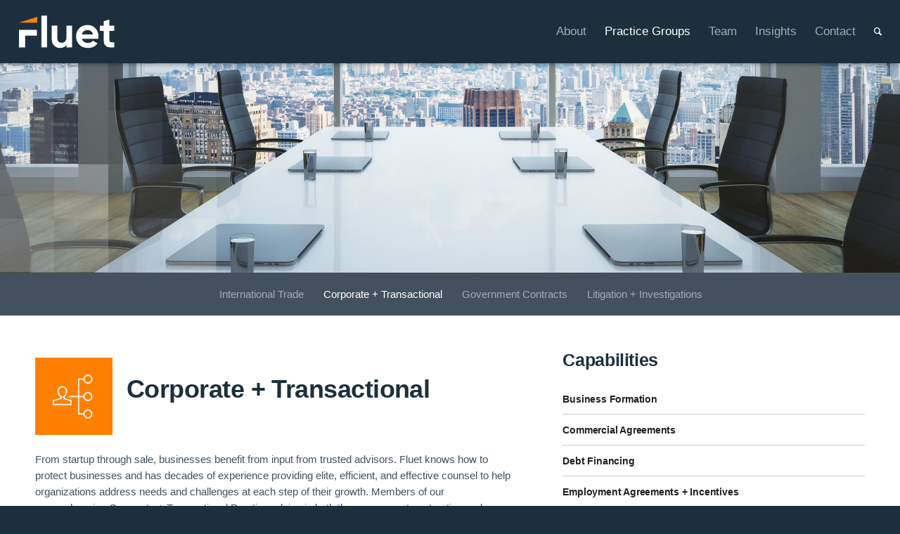

--- FILE ---
content_type: text/html; charset=UTF-8
request_url: https://fluet.law/practice-group/corporate-and-transactional/
body_size: 24748
content:
<!DOCTYPE html>
<html lang="en-US" class="html_stretched responsive av-preloader-disabled  html_header_top html_logo_left html_main_nav_header html_menu_right html_custom html_header_sticky html_header_shrinking_disabled html_mobile_menu_phone html_header_searchicon html_content_align_center html_header_unstick_top_disabled html_header_stretch html_minimal_header html_av-submenu-hidden html_av-submenu-display-click html_av-overlay-full html_av-submenu-noclone html_entry_id_118 av-cookies-no-cookie-consent av-no-preview av-default-lightbox html_text_menu_active av-mobile-menu-switch-default">
<head>
<meta charset="UTF-8" />
<meta name="robots" content="index, follow" />


<!-- mobile setting -->
<meta name="viewport" content="width=device-width, initial-scale=1">

<!-- Scripts/CSS and wp_head hook -->
<script>var et_site_url='https://fluet.law';var et_post_id='118';function et_core_page_resource_fallback(a,b){"undefined"===typeof b&&(b=a.sheet.cssRules&&0===a.sheet.cssRules.length);b&&(a.onerror=null,a.onload=null,a.href?a.href=et_site_url+"/?et_core_page_resource="+a.id+et_post_id:a.src&&(a.src=et_site_url+"/?et_core_page_resource="+a.id+et_post_id))}
</script><title>Corporate + Transactional Attorneys</title>
<meta name="description" content="Our attorneys advise on both domestic and international transactions and support all corporate matters from employment needs to contracts, compliance and asset protection.">
<meta name="robots" content="index, follow, max-snippet:-1, max-image-preview:large, max-video-preview:-1">
<link rel="canonical" href="https://fluet.law/practice-group/corporate-and-transactional/">
<meta property="og:url" content="https://fluet.law/practice-group/corporate-and-transactional/">
<meta property="og:site_name" content="Fluet">
<meta property="og:locale" content="en_US">
<meta property="og:type" content="article">
<meta property="article:author" content="">
<meta property="article:publisher" content="">
<meta property="og:title" content="Corporate + Transactional Attorneys">
<meta property="og:description" content="Our attorneys advise on both domestic and international transactions and support all corporate matters from employment needs to contracts, compliance and asset protection.">
<meta property="og:image" content="https://fluet.law/wp-content/uploads/2022/12/Corporate-Structuring-1.jpg">
<meta property="og:image:secure_url" content="https://fluet.law/wp-content/uploads/2022/12/Corporate-Structuring-1.jpg">
<meta property="og:image:width" content="1200">
<meta property="og:image:height" content="875">
<meta property="fb:pages" content="">
<meta property="fb:admins" content="">
<meta property="fb:app_id" content="">
<meta name="twitter:card" content="summary">
<meta name="twitter:site" content="">
<meta name="twitter:creator" content="">
<meta name="twitter:title" content="Corporate + Transactional Attorneys">
<meta name="twitter:description" content="Our attorneys advise on both domestic and international transactions and support all corporate matters from employment needs to contracts, compliance and asset protection.">
<meta name="twitter:image" content="https://fluet.law/wp-content/uploads/2022/12/Corporate-Structuring-1.jpg">
<link rel='dns-prefetch' href='//js.hs-scripts.com' />
<link rel='dns-prefetch' href='//fonts.googleapis.com' />
<link rel="alternate" type="application/rss+xml" title="Fluet &raquo; Feed" href="https://fluet.law/feed/" />
<link rel="alternate" type="application/rss+xml" title="Fluet &raquo; Comments Feed" href="https://fluet.law/comments/feed/" />
<link rel="alternate" title="oEmbed (JSON)" type="application/json+oembed" href="https://fluet.law/wp-json/oembed/1.0/embed?url=https%3A%2F%2Ffluet.law%2Fpractice-group%2Fcorporate-and-transactional%2F" />
<link rel="alternate" title="oEmbed (XML)" type="text/xml+oembed" href="https://fluet.law/wp-json/oembed/1.0/embed?url=https%3A%2F%2Ffluet.law%2Fpractice-group%2Fcorporate-and-transactional%2F&#038;format=xml" />
<style id='wp-img-auto-sizes-contain-inline-css' type='text/css'>
img:is([sizes=auto i],[sizes^="auto," i]){contain-intrinsic-size:3000px 1500px}
/*# sourceURL=wp-img-auto-sizes-contain-inline-css */
</style>
<link rel='stylesheet' id='avia-grid-css' href='https://fluet.law/wp-content/themes/enfold/css/grid.css?ver=6.0.1' type='text/css' media='all' />
<link rel='stylesheet' id='avia-base-css' href='https://fluet.law/wp-content/themes/enfold/css/base.css?ver=6.0.1' type='text/css' media='all' />
<link rel='stylesheet' id='avia-layout-css' href='https://fluet.law/wp-content/themes/enfold/css/layout.css?ver=6.0.1' type='text/css' media='all' />
<link rel='stylesheet' id='avia-module-audioplayer-css' href='https://fluet.law/wp-content/themes/enfold/config-templatebuilder/avia-shortcodes/audio-player/audio-player.css?ver=6.0.1' type='text/css' media='all' />
<link rel='stylesheet' id='avia-module-blog-css' href='https://fluet.law/wp-content/themes/enfold/config-templatebuilder/avia-shortcodes/blog/blog.css?ver=6.0.1' type='text/css' media='all' />
<link rel='stylesheet' id='avia-module-postslider-css' href='https://fluet.law/wp-content/themes/enfold/config-templatebuilder/avia-shortcodes/postslider/postslider.css?ver=6.0.1' type='text/css' media='all' />
<link rel='stylesheet' id='avia-module-button-css' href='https://fluet.law/wp-content/themes/enfold/config-templatebuilder/avia-shortcodes/buttons/buttons.css?ver=6.0.1' type='text/css' media='all' />
<link rel='stylesheet' id='avia-module-buttonrow-css' href='https://fluet.law/wp-content/themes/enfold/config-templatebuilder/avia-shortcodes/buttonrow/buttonrow.css?ver=6.0.1' type='text/css' media='all' />
<link rel='stylesheet' id='avia-module-button-fullwidth-css' href='https://fluet.law/wp-content/themes/enfold/config-templatebuilder/avia-shortcodes/buttons_fullwidth/buttons_fullwidth.css?ver=6.0.1' type='text/css' media='all' />
<link rel='stylesheet' id='avia-module-catalogue-css' href='https://fluet.law/wp-content/themes/enfold/config-templatebuilder/avia-shortcodes/catalogue/catalogue.css?ver=6.0.1' type='text/css' media='all' />
<link rel='stylesheet' id='avia-module-comments-css' href='https://fluet.law/wp-content/themes/enfold/config-templatebuilder/avia-shortcodes/comments/comments.css?ver=6.0.1' type='text/css' media='all' />
<link rel='stylesheet' id='avia-module-contact-css' href='https://fluet.law/wp-content/themes/enfold/config-templatebuilder/avia-shortcodes/contact/contact.css?ver=6.0.1' type='text/css' media='all' />
<link rel='stylesheet' id='avia-module-slideshow-css' href='https://fluet.law/wp-content/themes/enfold/config-templatebuilder/avia-shortcodes/slideshow/slideshow.css?ver=6.0.1' type='text/css' media='all' />
<link rel='stylesheet' id='avia-module-slideshow-contentpartner-css' href='https://fluet.law/wp-content/themes/enfold/config-templatebuilder/avia-shortcodes/contentslider/contentslider.css?ver=6.0.1' type='text/css' media='all' />
<link rel='stylesheet' id='avia-module-countdown-css' href='https://fluet.law/wp-content/themes/enfold/config-templatebuilder/avia-shortcodes/countdown/countdown.css?ver=6.0.1' type='text/css' media='all' />
<link rel='stylesheet' id='avia-module-dynamic-field-css' href='https://fluet.law/wp-content/themes/enfold/config-templatebuilder/avia-shortcodes/dynamic_field/dynamic_field.css?ver=6.0.1' type='text/css' media='all' />
<link rel='stylesheet' id='avia-module-gallery-css' href='https://fluet.law/wp-content/themes/enfold/config-templatebuilder/avia-shortcodes/gallery/gallery.css?ver=6.0.1' type='text/css' media='all' />
<link rel='stylesheet' id='avia-module-gallery-hor-css' href='https://fluet.law/wp-content/themes/enfold/config-templatebuilder/avia-shortcodes/gallery_horizontal/gallery_horizontal.css?ver=6.0.1' type='text/css' media='all' />
<link rel='stylesheet' id='avia-module-maps-css' href='https://fluet.law/wp-content/themes/enfold/config-templatebuilder/avia-shortcodes/google_maps/google_maps.css?ver=6.0.1' type='text/css' media='all' />
<link rel='stylesheet' id='avia-module-gridrow-css' href='https://fluet.law/wp-content/themes/enfold/config-templatebuilder/avia-shortcodes/grid_row/grid_row.css?ver=6.0.1' type='text/css' media='all' />
<link rel='stylesheet' id='avia-module-heading-css' href='https://fluet.law/wp-content/themes/enfold/config-templatebuilder/avia-shortcodes/heading/heading.css?ver=6.0.1' type='text/css' media='all' />
<link rel='stylesheet' id='avia-module-rotator-css' href='https://fluet.law/wp-content/themes/enfold/config-templatebuilder/avia-shortcodes/headline_rotator/headline_rotator.css?ver=6.0.1' type='text/css' media='all' />
<link rel='stylesheet' id='avia-module-hr-css' href='https://fluet.law/wp-content/themes/enfold/config-templatebuilder/avia-shortcodes/hr/hr.css?ver=6.0.1' type='text/css' media='all' />
<link rel='stylesheet' id='avia-module-icon-css' href='https://fluet.law/wp-content/themes/enfold/config-templatebuilder/avia-shortcodes/icon/icon.css?ver=6.0.1' type='text/css' media='all' />
<link rel='stylesheet' id='avia-module-icon-circles-css' href='https://fluet.law/wp-content/themes/enfold/config-templatebuilder/avia-shortcodes/icon_circles/icon_circles.css?ver=6.0.1' type='text/css' media='all' />
<link rel='stylesheet' id='avia-module-iconbox-css' href='https://fluet.law/wp-content/themes/enfold/config-templatebuilder/avia-shortcodes/iconbox/iconbox.css?ver=6.0.1' type='text/css' media='all' />
<link rel='stylesheet' id='avia-module-icongrid-css' href='https://fluet.law/wp-content/themes/enfold/config-templatebuilder/avia-shortcodes/icongrid/icongrid.css?ver=6.0.1' type='text/css' media='all' />
<link rel='stylesheet' id='avia-module-iconlist-css' href='https://fluet.law/wp-content/themes/enfold/config-templatebuilder/avia-shortcodes/iconlist/iconlist.css?ver=6.0.1' type='text/css' media='all' />
<link rel='stylesheet' id='avia-module-image-css' href='https://fluet.law/wp-content/themes/enfold/config-templatebuilder/avia-shortcodes/image/image.css?ver=6.0.1' type='text/css' media='all' />
<link rel='stylesheet' id='avia-module-image-diff-css' href='https://fluet.law/wp-content/themes/enfold/config-templatebuilder/avia-shortcodes/image_diff/image_diff.css?ver=6.0.1' type='text/css' media='all' />
<link rel='stylesheet' id='avia-module-hotspot-css' href='https://fluet.law/wp-content/themes/enfold/config-templatebuilder/avia-shortcodes/image_hotspots/image_hotspots.css?ver=6.0.1' type='text/css' media='all' />
<link rel='stylesheet' id='avia-module-sc-lottie-animation-css' href='https://fluet.law/wp-content/themes/enfold/config-templatebuilder/avia-shortcodes/lottie_animation/lottie_animation.css?ver=6.0.1' type='text/css' media='all' />
<link rel='stylesheet' id='avia-module-magazine-css' href='https://fluet.law/wp-content/themes/enfold/config-templatebuilder/avia-shortcodes/magazine/magazine.css?ver=6.0.1' type='text/css' media='all' />
<link rel='stylesheet' id='avia-module-masonry-css' href='https://fluet.law/wp-content/themes/enfold/config-templatebuilder/avia-shortcodes/masonry_entries/masonry_entries.css?ver=6.0.1' type='text/css' media='all' />
<link rel='stylesheet' id='avia-siteloader-css' href='https://fluet.law/wp-content/themes/enfold/css/avia-snippet-site-preloader.css?ver=6.0.1' type='text/css' media='all' />
<link rel='stylesheet' id='avia-module-menu-css' href='https://fluet.law/wp-content/themes/enfold/config-templatebuilder/avia-shortcodes/menu/menu.css?ver=6.0.1' type='text/css' media='all' />
<link rel='stylesheet' id='avia-module-notification-css' href='https://fluet.law/wp-content/themes/enfold/config-templatebuilder/avia-shortcodes/notification/notification.css?ver=6.0.1' type='text/css' media='all' />
<link rel='stylesheet' id='avia-module-numbers-css' href='https://fluet.law/wp-content/themes/enfold/config-templatebuilder/avia-shortcodes/numbers/numbers.css?ver=6.0.1' type='text/css' media='all' />
<link rel='stylesheet' id='avia-module-portfolio-css' href='https://fluet.law/wp-content/themes/enfold/config-templatebuilder/avia-shortcodes/portfolio/portfolio.css?ver=6.0.1' type='text/css' media='all' />
<link rel='stylesheet' id='avia-module-post-metadata-css' href='https://fluet.law/wp-content/themes/enfold/config-templatebuilder/avia-shortcodes/post_metadata/post_metadata.css?ver=6.0.1' type='text/css' media='all' />
<link rel='stylesheet' id='avia-module-progress-bar-css' href='https://fluet.law/wp-content/themes/enfold/config-templatebuilder/avia-shortcodes/progressbar/progressbar.css?ver=6.0.1' type='text/css' media='all' />
<link rel='stylesheet' id='avia-module-promobox-css' href='https://fluet.law/wp-content/themes/enfold/config-templatebuilder/avia-shortcodes/promobox/promobox.css?ver=6.0.1' type='text/css' media='all' />
<link rel='stylesheet' id='avia-sc-search-css' href='https://fluet.law/wp-content/themes/enfold/config-templatebuilder/avia-shortcodes/search/search.css?ver=6.0.1' type='text/css' media='all' />
<link rel='stylesheet' id='avia-module-slideshow-accordion-css' href='https://fluet.law/wp-content/themes/enfold/config-templatebuilder/avia-shortcodes/slideshow_accordion/slideshow_accordion.css?ver=6.0.1' type='text/css' media='all' />
<link rel='stylesheet' id='avia-module-slideshow-feature-image-css' href='https://fluet.law/wp-content/themes/enfold/config-templatebuilder/avia-shortcodes/slideshow_feature_image/slideshow_feature_image.css?ver=6.0.1' type='text/css' media='all' />
<link rel='stylesheet' id='avia-module-slideshow-fullsize-css' href='https://fluet.law/wp-content/themes/enfold/config-templatebuilder/avia-shortcodes/slideshow_fullsize/slideshow_fullsize.css?ver=6.0.1' type='text/css' media='all' />
<link rel='stylesheet' id='avia-module-slideshow-fullscreen-css' href='https://fluet.law/wp-content/themes/enfold/config-templatebuilder/avia-shortcodes/slideshow_fullscreen/slideshow_fullscreen.css?ver=6.0.1' type='text/css' media='all' />
<link rel='stylesheet' id='avia-module-social-css' href='https://fluet.law/wp-content/themes/enfold/config-templatebuilder/avia-shortcodes/social_share/social_share.css?ver=6.0.1' type='text/css' media='all' />
<link rel='stylesheet' id='avia-module-tabsection-css' href='https://fluet.law/wp-content/themes/enfold/config-templatebuilder/avia-shortcodes/tab_section/tab_section.css?ver=6.0.1' type='text/css' media='all' />
<link rel='stylesheet' id='avia-module-table-css' href='https://fluet.law/wp-content/themes/enfold/config-templatebuilder/avia-shortcodes/table/table.css?ver=6.0.1' type='text/css' media='all' />
<link rel='stylesheet' id='avia-module-tabs-css' href='https://fluet.law/wp-content/themes/enfold/config-templatebuilder/avia-shortcodes/tabs/tabs.css?ver=6.0.1' type='text/css' media='all' />
<link rel='stylesheet' id='avia-module-team-css' href='https://fluet.law/wp-content/themes/enfold/config-templatebuilder/avia-shortcodes/team/team.css?ver=6.0.1' type='text/css' media='all' />
<link rel='stylesheet' id='avia-module-testimonials-css' href='https://fluet.law/wp-content/themes/enfold/config-templatebuilder/avia-shortcodes/testimonials/testimonials.css?ver=6.0.1' type='text/css' media='all' />
<link rel='stylesheet' id='avia-module-timeline-css' href='https://fluet.law/wp-content/themes/enfold/config-templatebuilder/avia-shortcodes/timeline/timeline.css?ver=6.0.1' type='text/css' media='all' />
<link rel='stylesheet' id='avia-module-toggles-css' href='https://fluet.law/wp-content/themes/enfold/config-templatebuilder/avia-shortcodes/toggles/toggles.css?ver=6.0.1' type='text/css' media='all' />
<link rel='stylesheet' id='avia-module-video-css' href='https://fluet.law/wp-content/themes/enfold/config-templatebuilder/avia-shortcodes/video/video.css?ver=6.0.1' type='text/css' media='all' />
<style id='wp-block-library-inline-css' type='text/css'>
:root{--wp-block-synced-color:#7a00df;--wp-block-synced-color--rgb:122,0,223;--wp-bound-block-color:var(--wp-block-synced-color);--wp-editor-canvas-background:#ddd;--wp-admin-theme-color:#007cba;--wp-admin-theme-color--rgb:0,124,186;--wp-admin-theme-color-darker-10:#006ba1;--wp-admin-theme-color-darker-10--rgb:0,107,160.5;--wp-admin-theme-color-darker-20:#005a87;--wp-admin-theme-color-darker-20--rgb:0,90,135;--wp-admin-border-width-focus:2px}@media (min-resolution:192dpi){:root{--wp-admin-border-width-focus:1.5px}}.wp-element-button{cursor:pointer}:root .has-very-light-gray-background-color{background-color:#eee}:root .has-very-dark-gray-background-color{background-color:#313131}:root .has-very-light-gray-color{color:#eee}:root .has-very-dark-gray-color{color:#313131}:root .has-vivid-green-cyan-to-vivid-cyan-blue-gradient-background{background:linear-gradient(135deg,#00d084,#0693e3)}:root .has-purple-crush-gradient-background{background:linear-gradient(135deg,#34e2e4,#4721fb 50%,#ab1dfe)}:root .has-hazy-dawn-gradient-background{background:linear-gradient(135deg,#faaca8,#dad0ec)}:root .has-subdued-olive-gradient-background{background:linear-gradient(135deg,#fafae1,#67a671)}:root .has-atomic-cream-gradient-background{background:linear-gradient(135deg,#fdd79a,#004a59)}:root .has-nightshade-gradient-background{background:linear-gradient(135deg,#330968,#31cdcf)}:root .has-midnight-gradient-background{background:linear-gradient(135deg,#020381,#2874fc)}:root{--wp--preset--font-size--normal:16px;--wp--preset--font-size--huge:42px}.has-regular-font-size{font-size:1em}.has-larger-font-size{font-size:2.625em}.has-normal-font-size{font-size:var(--wp--preset--font-size--normal)}.has-huge-font-size{font-size:var(--wp--preset--font-size--huge)}.has-text-align-center{text-align:center}.has-text-align-left{text-align:left}.has-text-align-right{text-align:right}.has-fit-text{white-space:nowrap!important}#end-resizable-editor-section{display:none}.aligncenter{clear:both}.items-justified-left{justify-content:flex-start}.items-justified-center{justify-content:center}.items-justified-right{justify-content:flex-end}.items-justified-space-between{justify-content:space-between}.screen-reader-text{border:0;clip-path:inset(50%);height:1px;margin:-1px;overflow:hidden;padding:0;position:absolute;width:1px;word-wrap:normal!important}.screen-reader-text:focus{background-color:#ddd;clip-path:none;color:#444;display:block;font-size:1em;height:auto;left:5px;line-height:normal;padding:15px 23px 14px;text-decoration:none;top:5px;width:auto;z-index:100000}html :where(.has-border-color){border-style:solid}html :where([style*=border-top-color]){border-top-style:solid}html :where([style*=border-right-color]){border-right-style:solid}html :where([style*=border-bottom-color]){border-bottom-style:solid}html :where([style*=border-left-color]){border-left-style:solid}html :where([style*=border-width]){border-style:solid}html :where([style*=border-top-width]){border-top-style:solid}html :where([style*=border-right-width]){border-right-style:solid}html :where([style*=border-bottom-width]){border-bottom-style:solid}html :where([style*=border-left-width]){border-left-style:solid}html :where(img[class*=wp-image-]){height:auto;max-width:100%}:where(figure){margin:0 0 1em}html :where(.is-position-sticky){--wp-admin--admin-bar--position-offset:var(--wp-admin--admin-bar--height,0px)}@media screen and (max-width:600px){html :where(.is-position-sticky){--wp-admin--admin-bar--position-offset:0px}}

/*# sourceURL=wp-block-library-inline-css */
</style><style id='global-styles-inline-css' type='text/css'>
:root{--wp--preset--aspect-ratio--square: 1;--wp--preset--aspect-ratio--4-3: 4/3;--wp--preset--aspect-ratio--3-4: 3/4;--wp--preset--aspect-ratio--3-2: 3/2;--wp--preset--aspect-ratio--2-3: 2/3;--wp--preset--aspect-ratio--16-9: 16/9;--wp--preset--aspect-ratio--9-16: 9/16;--wp--preset--color--black: #000000;--wp--preset--color--cyan-bluish-gray: #abb8c3;--wp--preset--color--white: #ffffff;--wp--preset--color--pale-pink: #f78da7;--wp--preset--color--vivid-red: #cf2e2e;--wp--preset--color--luminous-vivid-orange: #ff6900;--wp--preset--color--luminous-vivid-amber: #fcb900;--wp--preset--color--light-green-cyan: #7bdcb5;--wp--preset--color--vivid-green-cyan: #00d084;--wp--preset--color--pale-cyan-blue: #8ed1fc;--wp--preset--color--vivid-cyan-blue: #0693e3;--wp--preset--color--vivid-purple: #9b51e0;--wp--preset--color--metallic-red: #b02b2c;--wp--preset--color--maximum-yellow-red: #edae44;--wp--preset--color--yellow-sun: #eeee22;--wp--preset--color--palm-leaf: #83a846;--wp--preset--color--aero: #7bb0e7;--wp--preset--color--old-lavender: #745f7e;--wp--preset--color--steel-teal: #5f8789;--wp--preset--color--raspberry-pink: #d65799;--wp--preset--color--medium-turquoise: #4ecac2;--wp--preset--gradient--vivid-cyan-blue-to-vivid-purple: linear-gradient(135deg,rgb(6,147,227) 0%,rgb(155,81,224) 100%);--wp--preset--gradient--light-green-cyan-to-vivid-green-cyan: linear-gradient(135deg,rgb(122,220,180) 0%,rgb(0,208,130) 100%);--wp--preset--gradient--luminous-vivid-amber-to-luminous-vivid-orange: linear-gradient(135deg,rgb(252,185,0) 0%,rgb(255,105,0) 100%);--wp--preset--gradient--luminous-vivid-orange-to-vivid-red: linear-gradient(135deg,rgb(255,105,0) 0%,rgb(207,46,46) 100%);--wp--preset--gradient--very-light-gray-to-cyan-bluish-gray: linear-gradient(135deg,rgb(238,238,238) 0%,rgb(169,184,195) 100%);--wp--preset--gradient--cool-to-warm-spectrum: linear-gradient(135deg,rgb(74,234,220) 0%,rgb(151,120,209) 20%,rgb(207,42,186) 40%,rgb(238,44,130) 60%,rgb(251,105,98) 80%,rgb(254,248,76) 100%);--wp--preset--gradient--blush-light-purple: linear-gradient(135deg,rgb(255,206,236) 0%,rgb(152,150,240) 100%);--wp--preset--gradient--blush-bordeaux: linear-gradient(135deg,rgb(254,205,165) 0%,rgb(254,45,45) 50%,rgb(107,0,62) 100%);--wp--preset--gradient--luminous-dusk: linear-gradient(135deg,rgb(255,203,112) 0%,rgb(199,81,192) 50%,rgb(65,88,208) 100%);--wp--preset--gradient--pale-ocean: linear-gradient(135deg,rgb(255,245,203) 0%,rgb(182,227,212) 50%,rgb(51,167,181) 100%);--wp--preset--gradient--electric-grass: linear-gradient(135deg,rgb(202,248,128) 0%,rgb(113,206,126) 100%);--wp--preset--gradient--midnight: linear-gradient(135deg,rgb(2,3,129) 0%,rgb(40,116,252) 100%);--wp--preset--font-size--small: 1rem;--wp--preset--font-size--medium: 1.125rem;--wp--preset--font-size--large: 1.75rem;--wp--preset--font-size--x-large: clamp(1.75rem, 3vw, 2.25rem);--wp--preset--spacing--20: 0.44rem;--wp--preset--spacing--30: 0.67rem;--wp--preset--spacing--40: 1rem;--wp--preset--spacing--50: 1.5rem;--wp--preset--spacing--60: 2.25rem;--wp--preset--spacing--70: 3.38rem;--wp--preset--spacing--80: 5.06rem;--wp--preset--shadow--natural: 6px 6px 9px rgba(0, 0, 0, 0.2);--wp--preset--shadow--deep: 12px 12px 50px rgba(0, 0, 0, 0.4);--wp--preset--shadow--sharp: 6px 6px 0px rgba(0, 0, 0, 0.2);--wp--preset--shadow--outlined: 6px 6px 0px -3px rgb(255, 255, 255), 6px 6px rgb(0, 0, 0);--wp--preset--shadow--crisp: 6px 6px 0px rgb(0, 0, 0);}:root { --wp--style--global--content-size: 800px;--wp--style--global--wide-size: 1130px; }:where(body) { margin: 0; }.wp-site-blocks > .alignleft { float: left; margin-right: 2em; }.wp-site-blocks > .alignright { float: right; margin-left: 2em; }.wp-site-blocks > .aligncenter { justify-content: center; margin-left: auto; margin-right: auto; }:where(.is-layout-flex){gap: 0.5em;}:where(.is-layout-grid){gap: 0.5em;}.is-layout-flow > .alignleft{float: left;margin-inline-start: 0;margin-inline-end: 2em;}.is-layout-flow > .alignright{float: right;margin-inline-start: 2em;margin-inline-end: 0;}.is-layout-flow > .aligncenter{margin-left: auto !important;margin-right: auto !important;}.is-layout-constrained > .alignleft{float: left;margin-inline-start: 0;margin-inline-end: 2em;}.is-layout-constrained > .alignright{float: right;margin-inline-start: 2em;margin-inline-end: 0;}.is-layout-constrained > .aligncenter{margin-left: auto !important;margin-right: auto !important;}.is-layout-constrained > :where(:not(.alignleft):not(.alignright):not(.alignfull)){max-width: var(--wp--style--global--content-size);margin-left: auto !important;margin-right: auto !important;}.is-layout-constrained > .alignwide{max-width: var(--wp--style--global--wide-size);}body .is-layout-flex{display: flex;}.is-layout-flex{flex-wrap: wrap;align-items: center;}.is-layout-flex > :is(*, div){margin: 0;}body .is-layout-grid{display: grid;}.is-layout-grid > :is(*, div){margin: 0;}body{padding-top: 0px;padding-right: 0px;padding-bottom: 0px;padding-left: 0px;}a:where(:not(.wp-element-button)){text-decoration: underline;}:root :where(.wp-element-button, .wp-block-button__link){background-color: #32373c;border-width: 0;color: #fff;font-family: inherit;font-size: inherit;font-style: inherit;font-weight: inherit;letter-spacing: inherit;line-height: inherit;padding-top: calc(0.667em + 2px);padding-right: calc(1.333em + 2px);padding-bottom: calc(0.667em + 2px);padding-left: calc(1.333em + 2px);text-decoration: none;text-transform: inherit;}.has-black-color{color: var(--wp--preset--color--black) !important;}.has-cyan-bluish-gray-color{color: var(--wp--preset--color--cyan-bluish-gray) !important;}.has-white-color{color: var(--wp--preset--color--white) !important;}.has-pale-pink-color{color: var(--wp--preset--color--pale-pink) !important;}.has-vivid-red-color{color: var(--wp--preset--color--vivid-red) !important;}.has-luminous-vivid-orange-color{color: var(--wp--preset--color--luminous-vivid-orange) !important;}.has-luminous-vivid-amber-color{color: var(--wp--preset--color--luminous-vivid-amber) !important;}.has-light-green-cyan-color{color: var(--wp--preset--color--light-green-cyan) !important;}.has-vivid-green-cyan-color{color: var(--wp--preset--color--vivid-green-cyan) !important;}.has-pale-cyan-blue-color{color: var(--wp--preset--color--pale-cyan-blue) !important;}.has-vivid-cyan-blue-color{color: var(--wp--preset--color--vivid-cyan-blue) !important;}.has-vivid-purple-color{color: var(--wp--preset--color--vivid-purple) !important;}.has-metallic-red-color{color: var(--wp--preset--color--metallic-red) !important;}.has-maximum-yellow-red-color{color: var(--wp--preset--color--maximum-yellow-red) !important;}.has-yellow-sun-color{color: var(--wp--preset--color--yellow-sun) !important;}.has-palm-leaf-color{color: var(--wp--preset--color--palm-leaf) !important;}.has-aero-color{color: var(--wp--preset--color--aero) !important;}.has-old-lavender-color{color: var(--wp--preset--color--old-lavender) !important;}.has-steel-teal-color{color: var(--wp--preset--color--steel-teal) !important;}.has-raspberry-pink-color{color: var(--wp--preset--color--raspberry-pink) !important;}.has-medium-turquoise-color{color: var(--wp--preset--color--medium-turquoise) !important;}.has-black-background-color{background-color: var(--wp--preset--color--black) !important;}.has-cyan-bluish-gray-background-color{background-color: var(--wp--preset--color--cyan-bluish-gray) !important;}.has-white-background-color{background-color: var(--wp--preset--color--white) !important;}.has-pale-pink-background-color{background-color: var(--wp--preset--color--pale-pink) !important;}.has-vivid-red-background-color{background-color: var(--wp--preset--color--vivid-red) !important;}.has-luminous-vivid-orange-background-color{background-color: var(--wp--preset--color--luminous-vivid-orange) !important;}.has-luminous-vivid-amber-background-color{background-color: var(--wp--preset--color--luminous-vivid-amber) !important;}.has-light-green-cyan-background-color{background-color: var(--wp--preset--color--light-green-cyan) !important;}.has-vivid-green-cyan-background-color{background-color: var(--wp--preset--color--vivid-green-cyan) !important;}.has-pale-cyan-blue-background-color{background-color: var(--wp--preset--color--pale-cyan-blue) !important;}.has-vivid-cyan-blue-background-color{background-color: var(--wp--preset--color--vivid-cyan-blue) !important;}.has-vivid-purple-background-color{background-color: var(--wp--preset--color--vivid-purple) !important;}.has-metallic-red-background-color{background-color: var(--wp--preset--color--metallic-red) !important;}.has-maximum-yellow-red-background-color{background-color: var(--wp--preset--color--maximum-yellow-red) !important;}.has-yellow-sun-background-color{background-color: var(--wp--preset--color--yellow-sun) !important;}.has-palm-leaf-background-color{background-color: var(--wp--preset--color--palm-leaf) !important;}.has-aero-background-color{background-color: var(--wp--preset--color--aero) !important;}.has-old-lavender-background-color{background-color: var(--wp--preset--color--old-lavender) !important;}.has-steel-teal-background-color{background-color: var(--wp--preset--color--steel-teal) !important;}.has-raspberry-pink-background-color{background-color: var(--wp--preset--color--raspberry-pink) !important;}.has-medium-turquoise-background-color{background-color: var(--wp--preset--color--medium-turquoise) !important;}.has-black-border-color{border-color: var(--wp--preset--color--black) !important;}.has-cyan-bluish-gray-border-color{border-color: var(--wp--preset--color--cyan-bluish-gray) !important;}.has-white-border-color{border-color: var(--wp--preset--color--white) !important;}.has-pale-pink-border-color{border-color: var(--wp--preset--color--pale-pink) !important;}.has-vivid-red-border-color{border-color: var(--wp--preset--color--vivid-red) !important;}.has-luminous-vivid-orange-border-color{border-color: var(--wp--preset--color--luminous-vivid-orange) !important;}.has-luminous-vivid-amber-border-color{border-color: var(--wp--preset--color--luminous-vivid-amber) !important;}.has-light-green-cyan-border-color{border-color: var(--wp--preset--color--light-green-cyan) !important;}.has-vivid-green-cyan-border-color{border-color: var(--wp--preset--color--vivid-green-cyan) !important;}.has-pale-cyan-blue-border-color{border-color: var(--wp--preset--color--pale-cyan-blue) !important;}.has-vivid-cyan-blue-border-color{border-color: var(--wp--preset--color--vivid-cyan-blue) !important;}.has-vivid-purple-border-color{border-color: var(--wp--preset--color--vivid-purple) !important;}.has-metallic-red-border-color{border-color: var(--wp--preset--color--metallic-red) !important;}.has-maximum-yellow-red-border-color{border-color: var(--wp--preset--color--maximum-yellow-red) !important;}.has-yellow-sun-border-color{border-color: var(--wp--preset--color--yellow-sun) !important;}.has-palm-leaf-border-color{border-color: var(--wp--preset--color--palm-leaf) !important;}.has-aero-border-color{border-color: var(--wp--preset--color--aero) !important;}.has-old-lavender-border-color{border-color: var(--wp--preset--color--old-lavender) !important;}.has-steel-teal-border-color{border-color: var(--wp--preset--color--steel-teal) !important;}.has-raspberry-pink-border-color{border-color: var(--wp--preset--color--raspberry-pink) !important;}.has-medium-turquoise-border-color{border-color: var(--wp--preset--color--medium-turquoise) !important;}.has-vivid-cyan-blue-to-vivid-purple-gradient-background{background: var(--wp--preset--gradient--vivid-cyan-blue-to-vivid-purple) !important;}.has-light-green-cyan-to-vivid-green-cyan-gradient-background{background: var(--wp--preset--gradient--light-green-cyan-to-vivid-green-cyan) !important;}.has-luminous-vivid-amber-to-luminous-vivid-orange-gradient-background{background: var(--wp--preset--gradient--luminous-vivid-amber-to-luminous-vivid-orange) !important;}.has-luminous-vivid-orange-to-vivid-red-gradient-background{background: var(--wp--preset--gradient--luminous-vivid-orange-to-vivid-red) !important;}.has-very-light-gray-to-cyan-bluish-gray-gradient-background{background: var(--wp--preset--gradient--very-light-gray-to-cyan-bluish-gray) !important;}.has-cool-to-warm-spectrum-gradient-background{background: var(--wp--preset--gradient--cool-to-warm-spectrum) !important;}.has-blush-light-purple-gradient-background{background: var(--wp--preset--gradient--blush-light-purple) !important;}.has-blush-bordeaux-gradient-background{background: var(--wp--preset--gradient--blush-bordeaux) !important;}.has-luminous-dusk-gradient-background{background: var(--wp--preset--gradient--luminous-dusk) !important;}.has-pale-ocean-gradient-background{background: var(--wp--preset--gradient--pale-ocean) !important;}.has-electric-grass-gradient-background{background: var(--wp--preset--gradient--electric-grass) !important;}.has-midnight-gradient-background{background: var(--wp--preset--gradient--midnight) !important;}.has-small-font-size{font-size: var(--wp--preset--font-size--small) !important;}.has-medium-font-size{font-size: var(--wp--preset--font-size--medium) !important;}.has-large-font-size{font-size: var(--wp--preset--font-size--large) !important;}.has-x-large-font-size{font-size: var(--wp--preset--font-size--x-large) !important;}
/*# sourceURL=global-styles-inline-css */
</style>

<link rel='stylesheet' id='sp_team_magnific-css' href='https://fluet.law/wp-content/plugins/wp-team-pro/src/Frontend/css/magnific-popup.min.css?ver=3.2.4' type='text/css' media='all' />
<link rel='stylesheet' id='sp_team_fontawesome-css' href='https://fluet.law/wp-content/plugins/wp-team-pro/src/Frontend/css/font-awesome.min.css?ver=3.2.4' type='text/css' media='all' />
<link rel='stylesheet' id='sp_team_fontello-css' href='https://fluet.law/wp-content/plugins/wp-team-pro/src/Frontend/css/fontello.min.css?ver=3.2.4' type='text/css' media='all' />
<link rel='stylesheet' id='sp_team_swiper-css' href='https://fluet.law/wp-content/plugins/wp-team-pro/src/Frontend/css/swiper.min.css?ver=3.2.4' type='text/css' media='all' />
<link rel='stylesheet' id='sp_team_bxslider-css' href='https://fluet.law/wp-content/plugins/wp-team-pro/src/Frontend/css/jquery.bxslider.min.css?ver=3.2.4' type='text/css' media='all' />
<link rel='stylesheet' id='sp_team_animate-css' href='https://fluet.law/wp-content/plugins/wp-team-pro/src/Frontend/css/animate.min.css?ver=3.2.4' type='text/css' media='all' />
<link rel='stylesheet' id='wp-team-pro-css' href='https://fluet.law/wp-content/plugins/wp-team-pro/src/Frontend/css/public.min.css?ver=3.2.4' type='text/css' media='all' />
<style id='wp-team-pro-inline-css' type='text/css'>
@media only screen and (min-width: 320px) { .sptp-row .sptp-col-xs-1 { -webkit-box-flex: 0; -ms-flex: 0 0 100%; flex: 0 0 100%; max-width: 100%; } .sptp-row .sptp-col-xs-2 { -webkit-box-flex: 0; -ms-flex: 0 0 50%; flex: 0 0 50%; max-width: 50%; } .sptp-row .sptp-col-xs-3 { -webkit-box-flex: 0; -ms-flex: 0 0 33.2222%; flex: 0 0 33.2222%; max-width: 33.222%; } .sptp-row .sptp-col-xs-4 { -webkit-box-flex: 0; -ms-flex: 0 0 25%; flex: 0 0 25%; max-width: 25%; } .sptp-row .sptp-col-xs-5 { -webkit-box-flex: 0; -ms-flex: 0 0 20%; flex: 0 0 20%; max-width: 20%; } .sptp-row .sptp-col-xs-6 { -webkit-box-flex: 0; -ms-flex: 0 0 16.6666%; flex: 0 0 16.66666%; max-width: 16.66666%; } .sptp-row .sptp-col-xs-7 { -webkit-box-flex: 0; -ms-flex: 0 0 14.28571428%; flex: 0 0 14.28571428%; max-width: 14.28571428%; } .sptp-row .sptp-col-xs-8 { -webkit-box-flex: 0; -ms-flex: 0 0 12.5%; flex: 0 0 12.5%; max-width: 12.5%; } .sp-wp-team-pro-wrapper .pagination_hide_on_mobile, .sp-wp-team-pro-wrapper div:is(.sptp-button-next,.sptp-button-prev).nev_hide_on_mobile { display: none; } .sp-wp-team-pro-wrapper .swiper-container.sptp-main-carousel.vertically-center-outer { margin: 0 35px; } .sptp-main-carousel .sptp-button-next.vertically-center-outer{ right : 0 !important; } .sptp-main-carousel .sptp-button-prev.vertically-center-outer{ left : 0 !important; } }@media only screen and (min-width: 768px) { .sptp-row .sptp-col-sm-1 { -webkit-box-flex: 0; -ms-flex: 0 0 100%; flex: 0 0 100%; max-width: 100%; } .sptp-row .sptp-col-sm-2 { -webkit-box-flex: 0; -ms-flex: 0 0 50%; flex: 0 0 50%; max-width: 50%; } .sptp-row .sptp-col-sm-3 { -webkit-box-flex: 0; -ms-flex: 0 0 33.333%; flex: 0 0 33.333%; max-width: 33.333%; } .sptp-row .sptp-col-sm-4 { -webkit-box-flex: 0; -ms-flex: 0 0 25%; flex: 0 0 25%; max-width: 25%; } .sptp-row .sptp-col-sm-5 { -webkit-box-flex: 0; -ms-flex: 0 0 20%; flex: 0 0 20%; max-width: 20%; } .sptp-row .sptp-col-sm-6 { -webkit-box-flex: 0; -ms-flex: 0 0 16.6667%; flex: 0 0 16.6667%; max-width: 16.6667%; } .sptp-row .sptp-col-sm-7 { -webkit-box-flex: 0; -ms-flex: 0 0 14.28571428%; flex: 0 0 14.28571428%; max-width: 14.28571428%; } .sptp-row .sptp-col-sm-8 { -webkit-box-flex: 0; -ms-flex: 0 0 12.5%; flex: 0 0 12.5%; max-width: 12.5%; } .sp-wp-team-pro-wrapper .pagination_hide_on_mobile, .sp-wp-team-pro-wrapper div:is(.sptp-button-next,.sptp-button-prev).nev_hide_on_mobile { display: block; } }@media only screen and (min-width: 1024px) { .sptp-row .sptp-col-md-1 { -webkit-box-flex: 0; -ms-flex: 0 0 100%; flex: 0 0 100%; max-width: 100%; } .sptp-row .sptp-col-md-2 { -webkit-box-flex: 0; -ms-flex: 0 0 50%; flex: 0 0 50%; max-width: 50%; } .sptp-row .sptp-col-md-2-half { -webkit-box-flex: 0; -ms-flex: 0 0 70%; flex: 0 0 70%; max-width: 70%; } .sptp-row .style-top.sptp-col-md-2-half { -webkit-box-flex: 0; -ms-flex: 0 0 100%; flex: 0 0 100%; max-width: 100%; } .sptp-row .sptp-col-md-3 { -webkit-box-flex: 0; -ms-flex: 0 0 33.22222222%; flex: 0 0 33.22222222%; max-width: 33.22222222%; } .sptp-row .sptp-col-md-4 { -webkit-box-flex: 0; -ms-flex: 0 0 25%; flex: 0 0 25%; max-width: 25%; } .sptp-row .style-top.sptp-col-md-4 { -webkit-box-flex: 0; -ms-flex: 0 0 100%; flex: 0 0 100%; max-width: 100%; } .sptp-row .sptp-col-md-5 { -webkit-box-flex: 0; -ms-flex: 0 0 20%; flex: 0 0 20%; max-width: 20%; } .sptp-row .sptp-col-md-6 { -webkit-box-flex: 0; -ms-flex: 0 0 16.6667%; flex: 0 0 16.6667%; max-width: 16.6667%; } .sptp-row .sptp-col-md-7 { -webkit-box-flex: 0; -ms-flex: 0 0 14.28571428%; flex: 0 0 14.28571428%; max-width: 14.28571428%; } .sptp-row .sptp-col-md-8 { -webkit-box-flex: 0; -ms-flex: 0 0 12.5%; flex: 0 0 12.5%; max-width: 12.5%; } .sp-wp-team-pro-wrapper .pagination_hide_on_mobile, .sp-wp-team-pro-wrapper div:is(.sptp-button-next,.sptp-button-prev).nev_hide_on_mobile { display: block; } }@media only screen and (min-width: 1200px) { .sptp-row .sptp-col-lg-1 { -webkit-box-flex: 0; -ms-flex: 0 0 100%; flex: 0 0 100%; max-width: 100%; } .sptp-row .sptp-col-lg-2 { -webkit-box-flex: 0; -ms-flex: 0 0 50%; flex: 0 0 50%; max-width: 50%; } .sptp-row .sptp-col-lg-3 { -webkit-box-flex: 0; -ms-flex: 0 0 33.22222222%; flex: 0 0 33.22222222%; max-width: 33.22222222%; } .sptp-row .sptp-col-lg-4 { -webkit-box-flex: 0; -ms-flex: 0 0 25%; flex: 0 0 25%; max-width: 25%; } .sptp-row .sptp-col-lg-5 { -webkit-box-flex: 0; -ms-flex: 0 0 20%; flex: 0 0 20%; max-width: 20%; } .sptp-row .sptp-col-lg-6 { -webkit-box-flex: 0; -ms-flex: 0 0 16.6667%; flex: 0 0 16.6667%; max-width: 16.6667%; } .sptp-row .sptp-col-lg-7 { -webkit-box-flex: 0; -ms-flex: 0 0 14.28571428%; flex: 0 0 14.28571428%; max-width: 14.28571428%; } .sptp-row .sptp-col-lg-8 { -webkit-box-flex: 0; -ms-flex: 0 0 12.5%; flex: 0 0 12.5%; max-width: 12.5%; } .sp-wp-team-pro-wrapper .pagination_hide_on_mobile, .sp-wp-team-pro-wrapper div:is(.sptp-button-next,.sptp-button-prev).nev_hide_on_mobile { display: block; } .sptp-mosaic .sptp-col-lg-1.sptp-member:nth-child(2n) .sptp-member-avatar, .sptp-mosaic .sptp-col-lg-2.sptp-member:nth-child(4n) .sptp-member-avatar, .sptp-mosaic .sptp-col-lg-2.sptp-member:nth-child(4n-1) .sptp-member-avatar, .sptp-mosaic .sptp-col-lg-3.sptp-member:nth-child(6n) .sptp-member-avatar, .sptp-mosaic .sptp-col-lg-3.sptp-member:nth-child(6n-1) .sptp-member-avatar, .sptp-mosaic .sptp-col-lg-3.sptp-member:nth-child(6n-2) .sptp-member-avatar, .sptp-mosaic .sptp-col-lg-4.sptp-member:nth-child(8n) .sptp-member-avatar, .sptp-mosaic .sptp-col-lg-4.sptp-member:nth-child(8n-1) .sptp-member-avatar, .sptp-mosaic .sptp-col-lg-4.sptp-member:nth-child(8n-2) .sptp-member-avatar, .sptp-mosaic .sptp-col-lg-4.sptp-member:nth-child(8n-3) .sptp-member-avatar { -webkit-box-ordinal-group: 2 !important; -ms-flex-order: 1 !important; order: 1 !important; } .sptp-mosaic .sptp-col-lg-1.sptp-member:nth-child(2n) .sptp-arrow, .sptp-mosaic .sptp-col-lg-2.sptp-member:nth-child(4n) .sptp-arrow, .sptp-mosaic .sptp-col-lg-2.sptp-member:nth-child(4n-1) .sptp-arrow, .sptp-mosaic .sptp-col-lg-3.sptp-member:nth-child(6n) .sptp-arrow, .sptp-mosaic .sptp-col-lg-3.sptp-member:nth-child(6n-1) .sptp-arrow, .sptp-mosaic .sptp-col-lg-3.sptp-member:nth-child(6n-2) .sptp-arrow, .sptp-mosaic .sptp-col-lg-4.sptp-member:nth-child(8n) .sptp-arrow, .sptp-mosaic .sptp-col-lg-4.sptp-member:nth-child(8n-1) .sptp-arrow, .sptp-mosaic .sptp-col-lg-4.sptp-member:nth-child(8n-2) .sptp-arrow, .sptp-mosaic .sptp-col-lg-4.sptp-member:nth-child(8n-3) .sptp-arrow { left: auto; right: -20px; border-left-width: 20px; border-right-width: 0; } }
#sptp-3021 .sptp-main-carousel.swiper-container.center .sp-team-pro-item:not(.swiper-slide-active){opacity:0.5;}#sptp-3021 .filters-button-group{justify-content:center;margin:0px 0px 23px 0px;}#sptp-3021 .filters-button-group button{color:#5e5e5e;border:2px solid #bbbbbb;border-radius:2px;background-color:#ffffff;}#sptp-3021 .filters-button-group button:hover{color:#ffffff;border-color:#63a37b;background-color:#63a37b;}#sptp-3021 .filters-button-group button.is-checked{color:#ffffff;border-color:#63a37b;background-color:#63a37b;}#sptp-3021 .filters-button-group button.is-checked:hover{color:#ffffff;background-color:#63a37b;}#sptp-3021 .sptp_select{text-align:center;margin:0px 0px 23px 0px;}.wp-team-pro-preloader{opacity:0;}#sptp-3021 .sptp-content-on-image .sptp-content{padding:0px 0px 0px 0px;}#sptp-3021 .sptp-content-on-image .caption{}#sptp-3021 .border-bg-around-member{border:0px none #ddd;border-radius:0px;background:transparent;}#sptp-3021 .sptp-thumbnail-slider-thumb-section .border-bg-around-member{background:transparent;}#sptp-3021 .border-bg-around-member:hover{border-color:#aaa;}#sptp-3021 .sptp-icon-on-image:hover .sptp-icon{background:rgba(10,10,10,0.3);}#sptp-3021 .sptp-member-avatar-img:hover .sptp-icon{background:rgba(10,10,10,0.3);}#sptp-3021 .sptp-icon-on-image .fa{color:#FFFFFF;}#sptp-3021 .sptp-icon-on-image .fa:hover{color:#ffffff;}#sptp-3021 .sptp-member-avatar-img .fa{color:#FFFFFF;}#sptp-3021 .sptp-member-avatar-img .fa:hover{color:#ffffff;}#sptp-3021 .sptp-member-avatar-img.sptp-rounded .sptp-overflow-h,#sptp-3021 .sptp-member-avatar-img.sptp-rounded,#sptp-3021 .sptp-chart-single-item .sptp-member-avatar-img.sptp-rounded img{border-radius:12px;}#sptp-3021 .sp-team-pro-item > .sptp-member,#sptp-3021 .sp-team-pro-item.sptp-member{box-shadow:none;}#sptp-3021 .sp-team-org-chart-container .sp-team-pro-item > .sptp-member{padding:0px 0px 0px 0px;border:0px none #ddd;border-radius:0px;background:transparent;}#sptp-3021 .sp-team-org-chart-container .sp-team-pro-item > .sptp-member:hover{border-color:#aaa;}#sptp-3021 .sp-team-org-chart-container .sp-team-pro-item > .sptp-member .sptp-head-title{padding:0px 0px 0px 0px;}#sptp-3021 .sp-team-org-chart-container .tree li{padding:24px 12px 0 12px;}#sptp-3021 .sp-team-org-chart-container .tree ul{padding-top:24px;}#sptp-3021 .sp-team-org-chart-container .tree li:only-child {padding-top:0;}#sptp-3021 .sp-team-org-chart-container .tree li::after, #sptp-3021 .sp-team-org-chart-container .tree li::before,#sptp-3021 .sp-team-org-chart-container .tree ul ul::before{height:24px;}#sptp-3021 .sptp-main-carousel .sp-team-pro-item > .sptp-member{margin:0px ;}#sptp-3021 .sp-team-pro-item:hover .sptp-member,#sptp-3021 .sp-team-pro-item.sptp-member:hover{box-shadow:none;}#sptp-3021 .sptp-member-avatar-img .sptp-special-tag span,#sptp-3021.popup-open .sptp-special-tag span{color:#fff;background:#35B342;}#sptp-3021 .sptp-member-avatar-img .sptp-special-tag.top-ribbon span:before,#sptp-3021.popup-open .sptp-special-tag.top-ribbon span:before{border-right-color:#35B342;}#sptp-3021 .sptp-member-avatar-img .sptp-special-tag.top-ribbon:is(.left-ribbon,.bottom-left-ribbon) span:before,#sptp-3021.popup-open .sptp-special-tag.top-ribbon:is(.left-ribbon,.bottom-left-ribbon) span:before{border-left-color:#35B342;}#sptp-3021 .sptp-main-carousel .sptp-content{padding:0px 0px 0px 0px;}#sptp-3021 .sptp-main-carousel .sptp-member:is(.sptp-bottom-content,.sptp-top-content) div:is(.sptp-member-name,.sptp-member-profession,.sptp-member-desc,.sptp-member-location,.sptp-member-email,.sptp-member-phone,.sptp-member-mobile,.sptp-member-social,.sptp-member-website,.sptp-member-skill-progress,.sptp-member-experience,.sptp-member-extra-fields){padding:0px 0px 0px 0px;}#sptp-3021 .sptp-main-carousel .caption{padding:8px;border-radius:0;}#sptp-3021 .sptp-main-carousel .swiper-button-next{color:#ffffff;background-color:#7f919b;outline:0px solid #aaaaaa;border-radius:0px;font-size:25px;width:35px;height:35px;line-height:35px;}#sptp-3021 .sptp-main-carousel .swiper-button-next:hover{color:#ffffff;background-color:#1b303c;outline-color:#aaaaaa;}#sptp-3021 .sptp-main-carousel .swiper-button-prev{color:#ffffff;background-color:#7f919b;outline:0px solid #aaaaaa;border-radius:0px;font-size:25px;width:35px;height:35px;line-height:35px;}#sptp-3021 .sptp-main-carousel .swiper-button-prev:hover{color:#ffffff;background-color:#1b303c;outline-color:#aaaaaa;}#sptp-3021 .sptp-main-carousel .sptp-button-next.vertically-center-outer{right:-35px;}#sptp-3021 .sptp-main-carousel .sptp-button-prev.vertically-center-outer{left:-35px;}#sptp-3021 .sptp-main-carousel .sptp-button-next.vertically-center{right:-15px;}#sptp-3021 .sptp-main-carousel .sptp-button-prev.vertically-center{left:-15px;}#sptp-3021 .sptp-main-carousel .sptp-button-prev:is(.top-right,.bottom-right){right:45px;}#sptp-3021 .sptp-main-carousel .sptp-button-next:is(.top-left,.bottom-left){left:45px;}#sptp-3021 .sptp-main-carousel .sptp-button-next:is(.top-center,.bottom-center){margin-left:22px;}#sptp-3021 .sptp-main-carousel .sptp-button-prev:is(.top-center,.bottom-center){margin-left:-22px;}#sptp-3021 .sptp-main-carousel:not(.sptp-thumbnail-slider-thumb-section) .sptp-member{padding:0px 0px 0px 0px;}#sptp-3021 .sptp-pagination:not(.sptp-pagination-numbers) .swiper-pagination-bullet{background-color:#aaaaaa;}#sptp-3021 .sptp-pagination:not(.sptp-pagination-numbers) .swiper-pagination-bullet-active{background-color:#63a37b;}#sptp-3021 .sptp-pagination.swiper-scrollbar{background-color:#aaaaaa;}#sptp-3021 .sptp-pagination.swiper-scrollbar .swiper-scrollbar-drag{background-color:#63a37b;}#sptp-3021 .sptp-swiper-pagination-fraction{color:#63a37b;background-color:#aaaaaa;}#sptp-3021 .sptp-pagination.sptp-pagination-numbers .swiper-pagination-bullet{color:#559173;background-color:#dddddd;}#sptp-3021 .sptp-pagination.sptp-pagination-numbers .swiper-pagination-bullet-active{color:#fff;background-color:#559173;}#sptp-3021 .sptp-filter-load-more span, #sptp-3021 .sptp-post-load-more span,#sptp-3021 .sptp-post-pagination .page-numbers, #sptp-3021 .sptp-post-pagination a.page-numbers, #sptp-3021 .sptp-post-pagination ul li span{color:#5e5e5e;background:#ffffff;border:2px solid#dddddd;border-radius:2;}#sptp-3021 .sptp-filter-load-more span:hover, #sptp-3021 .sptp-post-load-more span:hover, #sptp-3021 .sptp-post-pagination .page-numbers.current, #sptp-3021 .sptp-post-pagination a.page-numbers:hover, #sptp-3021 .sptp-post-pagination ul li span.current, #sptp-3021 .sptp-post-pagination ul li span:hover{color:#ffffff;background:#63a37b;border-color:#63a37b;}#sptp-3021 .sptp-post-pagination, #sptp-3021 .sptp-filter-load-more, #sptp-3021 .sptp-post-load-more{text-align:center;}#sptp-3021 .team_page_load_status_alignment{display:flex;justify-content:center;}#sptp-3021 .sptp-member-social{order:13;text-align:center;}#sptp-3021 .sptp-member-social li{margin:0 0 0 0 ;}#sptp-3021 .sptp-member-social li a{border:0;font-size:15px;width:30px;height:30px;}#sptp-3021 .sptp-member-social li a:hover{}#sptp-3021 .sptp-member-name{order:2;}#sptp-3021:not(.popup-open) .sptp-member-name .sptp-name, #sptp-3021:not(.popup-open) .sptp-member-name sptp-name a{font-size:18px;line-height:24px;text-align:left;text-transform:none;margin-top:12px;padding:0px;}#sptp-3021 .sptp-member-name .sptp-name, #sptp-3021 .sptp-member-name .sptp-name a{color:#333333;}#sptp-3021 .sptp-member-profession{order:3;}#sptp-3021:not(.popup-open) .sptp-member-profession h4{color:#8c8c8c;font-size:14px;line-height:18px;text-align:left;text-transform:none;margin-top:4px;}#sptp-3021 .sptp-member-avatar-img-area{padding:0 0 0 0 ;}#sptp-3021 .sptp-member-avatar-img{background:#FFFFFF;padding:0 0 0 0 ;box-shadow:none;border:1px solid #ddd;}#sptp-3021 .sptp-member.sptp-content-on-image.overlay_on_image .sptp-content{height:calc(100% - 0px * 2);width:calc(100% - 0px * 2);top:calc(0px * 2 / 2);left:calc(0px * 2 / 2);}#sptp-3021.bottom-corner-content .sptp-member.sptp-content-on-image.overlay_on_image .sptp-content.bottom.lower,#sptp-3021.bottom-corner-content .sptp-member.sptp-content-on-image.overlay_on_image .sptp-content.top.lower,#sptp-3021.bottom-corner-content .sptp-member.sptp-content-on-image.overlay_on_image .sptp-content.middle.lower{width:auto;}#sptp-3021.bottom-corner-content .sptp-member.sptp-content-on-image.overlay_on_image .sptp-content.middle.lower{top:50%;}#sptp-3021.bottom-carved-content .sptp-member.sptp-content-on-image.overlay_on_image .sptp-content.lower{height:auto;top:auto;bottom:0px;}#sptp-3021 .sptp-member-avatar-img:hover{border-color:#ddd;}#sptp-3021 .sptp-member-avatar-img img{-webkit-filter:grayscale(0);filter:grayscale(0);}#sptp-3021 .sptp-member-avatar-img:hover img{-webkit-filter:grayscale(0);filter:grayscale(0);}#sptp-3021 .sptp-member-avatar{order:1;}.sptp-main-carousel .sptp-button-next, 
.sptp-main-carousel .sptp-button-prev {
  height: 40px;
  width: 40px;
}

.sptp-main-carousel .sptp-button-prev.top-right {
  right: 52px;
}

.sptp-list-style .sptp-member-avatar-area {
	margin-right: 25px;
	max-width: 100% !important;
}
/*# sourceURL=wp-team-pro-inline-css */
</style>
<link rel='stylesheet' id='et_monarch-css-css' href='https://fluet.law/wp-content/plugins/monarch/css/style.css?ver=1.4.14' type='text/css' media='all' />
<link rel='stylesheet' id='et-gf-open-sans-css' href='https://fonts.googleapis.com/css?family=Open+Sans:400,700' type='text/css' media='all' />
<link rel='stylesheet' id='search-filter-plugin-styles-css' href='https://fluet.law/wp-content/plugins/search-filter-pro/public/assets/css/search-filter.min.css?ver=2.5.21' type='text/css' media='all' />
<link rel='stylesheet' id='avia-scs-css' href='https://fluet.law/wp-content/themes/enfold/css/shortcodes.css?ver=6.0.1' type='text/css' media='all' />
<link rel='stylesheet' id='avia-fold-unfold-css' href='https://fluet.law/wp-content/themes/enfold/css/avia-snippet-fold-unfold.css?ver=6.0.1' type='text/css' media='all' />
<link rel='stylesheet' id='avia-popup-css-css' href='https://fluet.law/wp-content/themes/enfold/js/aviapopup/magnific-popup.min.css?ver=6.0.1' type='text/css' media='screen' />
<link rel='stylesheet' id='avia-lightbox-css' href='https://fluet.law/wp-content/themes/enfold/css/avia-snippet-lightbox.css?ver=6.0.1' type='text/css' media='screen' />
<link rel='stylesheet' id='avia-widget-css-css' href='https://fluet.law/wp-content/themes/enfold/css/avia-snippet-widget.css?ver=6.0.1' type='text/css' media='screen' />
<link rel='stylesheet' id='avia-dynamic-css' href='https://fluet.law/wp-content/uploads/dynamic_avia/fluet.css?ver=696b42f51f38e' type='text/css' media='all' />
<link rel='stylesheet' id='avia-custom-css' href='https://fluet.law/wp-content/themes/enfold/css/custom.css?ver=6.0.1' type='text/css' media='all' />
<link rel='stylesheet' id='avia-style-css' href='https://fluet.law/wp-content/themes/fluet/style.css?ver=6.0.1' type='text/css' media='all' />
<link rel='stylesheet' id='avia-gravity-css' href='https://fluet.law/wp-content/themes/enfold/config-gravityforms/gravity-mod.css?ver=6.0.1' type='text/css' media='screen' />
<link rel='stylesheet' id='avia-single-post-118-css' href='https://fluet.law/wp-content/uploads/dynamic_avia/avia_posts_css/post-118.css?ver=ver-1768936280' type='text/css' media='all' />
<link rel='stylesheet' id='avia-single-post-2407-css' href='https://fluet.law/wp-content/uploads/dynamic_avia/avia_posts_css/post-2407.css?ver=ver-1768936280' type='text/css' media='all' />
<link rel='stylesheet' id='avia-single-post-2419-css' href='https://fluet.law/wp-content/uploads/dynamic_avia/avia_posts_css/post-2419.css?ver=ver-1768936280' type='text/css' media='all' />
<script type="text/javascript" src="https://fluet.law/wp-includes/js/jquery/jquery.min.js?ver=3.7.1" id="jquery-core-js"></script>
<script type="text/javascript" id="search-filter-plugin-build-js-extra">
/* <![CDATA[ */
var SF_LDATA = {"ajax_url":"https://fluet.law/wp-admin/admin-ajax.php","home_url":"https://fluet.law/","extensions":[]};
//# sourceURL=search-filter-plugin-build-js-extra
/* ]]> */
</script>
<script type="text/javascript" src="https://fluet.law/wp-content/plugins/search-filter-pro/public/assets/js/search-filter-build.min.js?ver=2.5.21" id="search-filter-plugin-build-js"></script>
<script type="text/javascript" src="https://fluet.law/wp-content/plugins/search-filter-pro/public/assets/js/chosen.jquery.min.js?ver=2.5.21" id="search-filter-plugin-chosen-js"></script>
<script type="text/javascript" src="https://fluet.law/wp-content/themes/enfold/js/avia-js.js?ver=6.0.1" id="avia-js-js"></script>
<script type="text/javascript" src="https://fluet.law/wp-content/themes/enfold/js/avia-compat.js?ver=6.0.1" id="avia-compat-js"></script>
<link rel="https://api.w.org/" href="https://fluet.law/wp-json/" /><link rel="EditURI" type="application/rsd+xml" title="RSD" href="https://fluet.law/xmlrpc.php?rsd" />
<meta name="generator" content="WordPress 6.9" />
<link rel='shortlink' href='https://fluet.law/?p=118' />
			<!-- DO NOT COPY THIS SNIPPET! Start of Page Analytics Tracking for HubSpot WordPress plugin v11.3.37-->
			<script class="hsq-set-content-id" data-content-id="blog-post">
				var _hsq = _hsq || [];
				_hsq.push(["setContentType", "blog-post"]);
			</script>
			<!-- DO NOT COPY THIS SNIPPET! End of Page Analytics Tracking for HubSpot WordPress plugin -->
			<style type="text/css" id="et-social-custom-css">
				 
			</style><link rel="preload" href="https://fluet.law/wp-content/plugins/monarch/core/admin/fonts/modules.ttf" as="font" crossorigin="anonymous"><script src="https://kit.fontawesome.com/921cdc2004.js" crossorigin="anonymous"></script>
<link rel="profile" href="https://gmpg.org/xfn/11" />
<link rel="alternate" type="application/rss+xml" title="Fluet RSS2 Feed" href="https://fluet.law/feed/" />
<link rel="pingback" href="https://fluet.law/xmlrpc.php" />

<style type='text/css' media='screen'>
 #top #header_main > .container, #top #header_main > .container .main_menu  .av-main-nav > li > a, #top #header_main #menu-item-shop .cart_dropdown_link{ height:90px; line-height: 90px; }
 .html_top_nav_header .av-logo-container{ height:90px;  }
 .html_header_top.html_header_sticky #top #wrap_all #main{ padding-top:88px; } 
</style>
<!--[if lt IE 9]><script src="https://fluet.law/wp-content/themes/enfold/js/html5shiv.js"></script><![endif]-->
<link rel="icon" href="https://fluet.law/wp-content/uploads/2023/06/Favicon.jpg" type="image/x-icon">
<style type="text/css">
		@font-face {font-family: 'entypo-fontello'; font-weight: normal; font-style: normal; font-display: swap;
		src: url('https://fluet.law/wp-content/themes/enfold/config-templatebuilder/avia-template-builder/assets/fonts/entypo-fontello.woff2') format('woff2'),
		url('https://fluet.law/wp-content/themes/enfold/config-templatebuilder/avia-template-builder/assets/fonts/entypo-fontello.woff') format('woff'),
		url('https://fluet.law/wp-content/themes/enfold/config-templatebuilder/avia-template-builder/assets/fonts/entypo-fontello.ttf') format('truetype'),
		url('https://fluet.law/wp-content/themes/enfold/config-templatebuilder/avia-template-builder/assets/fonts/entypo-fontello.svg#entypo-fontello') format('svg'),
		url('https://fluet.law/wp-content/themes/enfold/config-templatebuilder/avia-template-builder/assets/fonts/entypo-fontello.eot'),
		url('https://fluet.law/wp-content/themes/enfold/config-templatebuilder/avia-template-builder/assets/fonts/entypo-fontello.eot?#iefix') format('embedded-opentype');
		} #top .avia-font-entypo-fontello, body .avia-font-entypo-fontello, html body [data-av_iconfont='entypo-fontello']:before{ font-family: 'entypo-fontello'; }
		</style>

<!--
Debugging Info for Theme support: 

Theme: Enfold
Version: 6.0.1
Installed: enfold
AviaFramework Version: 5.6
AviaBuilder Version: 5.3
aviaElementManager Version: 1.0.1
- - - - - - - - - - -
ChildTheme: Fluet
ChildTheme Version: 1.0
ChildTheme Installed: enfold

- - - - - - - - - - -
ML:128-PU:31-PLA:19
WP:6.9
Compress: CSS:disabled - JS:disabled
Updates: enabled - token has changed and not verified
PLAu:18
-->
</head>

<body id="top" class="wp-singular practice-areas-template-default single single-practice-areas postid-118 wp-theme-enfold wp-child-theme-fluet stretched no_sidebar_border rtl_columns av-curtain-numeric et_monarch avia-responsive-images-support" itemscope="itemscope" itemtype="https://schema.org/WebPage" >

	
	<div id='wrap_all'>

	
<header id='header' class='all_colors header_color dark_bg_color  av_header_top av_logo_left av_main_nav_header av_menu_right av_custom av_header_sticky av_header_shrinking_disabled av_header_stretch av_mobile_menu_phone av_header_searchicon av_header_unstick_top_disabled av_minimal_header av_bottom_nav_disabled  av_header_border_disabled' data-av_shrink_factor='50' role="banner" itemscope="itemscope" itemtype="https://schema.org/WPHeader" >

		<div  id='header_main' class='container_wrap container_wrap_logo'>

        <div class='container av-logo-container'><div class='inner-container'><span class='logo avia-svg-logo'><a href='https://fluet.law/' class='av-contains-svg' aria-label='Fluet-Header-Logo-Reversed' title='Fluet-Header-Logo-Reversed'><svg role="graphics-document" title="Fluet-Header-Logo-Reversed"   version="1.1" id="Layer_1" xmlns="http://www.w3.org/2000/svg" xmlns:xlink="http://www.w3.org/1999/xlink" x="0px" y="0px"
	 viewBox="0 0 254 90" style="enable-background:new 0 0 254 90;" xml:space="preserve" preserveAspectRatio="xMinYMid meet">
<style type="text/css">
	.st0{fill:#FFFFFF;}
	.st1{fill:#FF8201;}
</style>
<polygon class="st0" points="17.4,40.5 22,40.5 47.7,40.5 47.7,55.3 17.4,55.3 17.4,85.3 2,85.3 2,40.5 "/>
<path class="st1" d="M48.6,22C33.1,22,17.5,22,2,22L48.6,7.3V22z"/>
<rect x="59.2" y="4" class="st0" width="14.4" height="81.3"/>
<path class="st0" d="M123.4,29.6h14.4v55.7h-14.4v-6.2c-3.5,5.2-9,7.8-16.6,7.8c-6.1,0-11.1-2-15.1-6.1s-6-9.7-6-16.9V29.6h14.4V62
	c0,3.7,1,6.6,3,8.5c2,2,4.7,3,8,3c3.7,0,6.7-1.2,8.9-3.5c2.2-2.3,3.3-5.8,3.3-10.4L123.4,29.6L123.4,29.6z"/>
<path class="st0" d="M162.9,52.2h28.4c-0.8-3.8-2.5-6.6-5.1-8.5s-5.5-2.8-8.7-2.8c-3.9,0-7.1,1-9.6,3
	C165.4,45.9,163.7,48.7,162.9,52.2 M163.1,63.4c1.9,7,7.2,10.5,15.7,10.5c5.5,0,9.7-1.9,12.5-5.6l11.6,6.7
	c-5.5,7.9-13.6,11.9-24.3,11.9c-9.2,0-16.6-2.8-22.2-8.4c-5.6-5.6-8.4-12.6-8.4-21.1c0-8.4,2.7-15.4,8.2-21s12.6-8.4,21.2-8.4
	c8.2,0,14.9,2.8,20.2,8.5c5.3,5.6,8,12.6,8,20.9c0,1.9-0.2,3.8-0.6,5.9L163.1,63.4L163.1,63.4z"/>
<path class="st0" d="M245.9,43.4h-12.6v23.2c0,1.9,0.5,3.3,1.4,4.2c1,0.9,2.4,1.4,4.2,1.5c1.9,0.1,4.2,0.1,6.9-0.1v13
	c-9.9,1.1-16.8,0.2-20.9-2.8c-4-3-6.1-8.3-6.1-15.9V43.4h-9.7V29.6h9.7V18.4l14.4-4.3v15.6h12.6v13.7H245.9z"/>
</svg></a></span><nav class='main_menu' data-selectname='Select a page'  role="navigation" itemscope="itemscope" itemtype="https://schema.org/SiteNavigationElement" ><div class="avia-menu av-main-nav-wrap"><ul role="menu" class="menu av-main-nav" id="avia-menu"><li role="menuitem" id="menu-item-92" class="menu-item menu-item-type-post_type menu-item-object-page menu-item-has-children menu-item-top-level menu-item-top-level-1"><a href="https://fluet.law/about/our-firm/" itemprop="url" tabindex="0"><span class="avia-bullet"></span><span class="avia-menu-text">About</span><span class="avia-menu-fx"><span class="avia-arrow-wrap"><span class="avia-arrow"></span></span></span></a>


<ul class="sub-menu">
	<li role="menuitem" id="menu-item-2348" class="menu-item menu-item-type-post_type menu-item-object-page"><a href="https://fluet.law/about/our-firm/" itemprop="url" tabindex="0"><span class="avia-bullet"></span><span class="avia-menu-text">Our Firm</span></a></li>
	<li role="menuitem" id="menu-item-3511" class="menu-item menu-item-type-post_type menu-item-object-page"><a href="https://fluet.law/about/our-history/" itemprop="url" tabindex="0"><span class="avia-bullet"></span><span class="avia-menu-text">Our History</span></a></li>
	<li role="menuitem" id="menu-item-2265" class="menu-item menu-item-type-post_type menu-item-object-page"><a href="https://fluet.law/about/our-culture/" itemprop="url" tabindex="0"><span class="avia-bullet"></span><span class="avia-menu-text">Our Culture</span></a></li>
	<li role="menuitem" id="menu-item-6590" class="menu-item menu-item-type-post_type menu-item-object-page"><a href="https://fluet.law/about/community-pro-bono/" itemprop="url" tabindex="0"><span class="avia-bullet"></span><span class="avia-menu-text">Community + Pro Bono</span></a></li>
	<li role="menuitem" id="menu-item-97" class="menu-item menu-item-type-post_type menu-item-object-page"><a href="https://fluet.law/about/careers/" itemprop="url" tabindex="0"><span class="avia-bullet"></span><span class="avia-menu-text">Careers</span></a></li>
</ul>
</li>
<li role="menuitem" id="menu-item-93" class="menu-item menu-item-type-post_type menu-item-object-page current-menu-ancestor current-menu-parent current_page_parent current_page_ancestor menu-item-has-children menu-item-top-level menu-item-top-level-2"><a href="https://fluet.law/practice-area/international-trade/" itemprop="url" tabindex="0"><span class="avia-bullet"></span><span class="avia-menu-text">Practice Groups</span><span class="avia-menu-fx"><span class="avia-arrow-wrap"><span class="avia-arrow"></span></span></span></a>


<ul class="sub-menu">
	<li role="menuitem" id="menu-item-2061" class="menu-item menu-item-type-post_type menu-item-object-practice-areas"><a href="https://fluet.law/practice-group/international-trade/" itemprop="url" tabindex="0"><span class="avia-bullet"></span><span class="avia-menu-text">International Trade</span></a></li>
	<li role="menuitem" id="menu-item-2029" class="menu-item menu-item-type-post_type menu-item-object-practice-areas current-menu-item"><a href="https://fluet.law/practice-group/corporate-and-transactional/" itemprop="url" tabindex="0"><span class="avia-bullet"></span><span class="avia-menu-text">Corporate + Transactional</span></a></li>
	<li role="menuitem" id="menu-item-2026" class="menu-item menu-item-type-post_type menu-item-object-practice-areas"><a href="https://fluet.law/practice-group/government-contracts/" itemprop="url" tabindex="0"><span class="avia-bullet"></span><span class="avia-menu-text">Government Contracts</span></a></li>
	<li role="menuitem" id="menu-item-2028" class="menu-item menu-item-type-post_type menu-item-object-practice-areas"><a href="https://fluet.law/practice-group/litigation-and-investigations/" itemprop="url" tabindex="0"><span class="avia-bullet"></span><span class="avia-menu-text">Litigation + Investigations</span></a></li>
</ul>
</li>
<li role="menuitem" id="menu-item-94" class="menu-item menu-item-type-post_type menu-item-object-page menu-item-mega-parent  menu-item-top-level menu-item-top-level-3"><a href="https://fluet.law/team/" itemprop="url" tabindex="0"><span class="avia-bullet"></span><span class="avia-menu-text">Team</span><span class="avia-menu-fx"><span class="avia-arrow-wrap"><span class="avia-arrow"></span></span></span></a></li>
<li role="menuitem" id="menu-item-95" class="menu-item menu-item-type-post_type menu-item-object-page menu-item-top-level menu-item-top-level-4"><a href="https://fluet.law/insights/" itemprop="url" tabindex="0"><span class="avia-bullet"></span><span class="avia-menu-text">Insights</span><span class="avia-menu-fx"><span class="avia-arrow-wrap"><span class="avia-arrow"></span></span></span></a></li>
<li role="menuitem" id="menu-item-98" class="menu-item menu-item-type-post_type menu-item-object-page menu-item-top-level menu-item-top-level-5"><a href="https://fluet.law/contact/" itemprop="url" tabindex="0"><span class="avia-bullet"></span><span class="avia-menu-text">Contact</span><span class="avia-menu-fx"><span class="avia-arrow-wrap"><span class="avia-arrow"></span></span></span></a></li>
<li id="menu-item-search" class="noMobile menu-item menu-item-search-dropdown menu-item-avia-special" role="menuitem"><a aria-label="Search" href="?s=" rel="nofollow" data-avia-search-tooltip="
&lt;search&gt;
	&lt;form role=&quot;search&quot; action=&quot;https://fluet.law/&quot; id=&quot;searchform&quot; method=&quot;get&quot; class=&quot;&quot;&gt;
		&lt;div&gt;
			&lt;input type=&quot;submit&quot; value=&quot;&quot; id=&quot;searchsubmit&quot; class=&quot;button avia-font-entypo-fontello&quot; title=&quot;Enter at least 3 characters to show search results in a dropdown or click to route to search result page to show all results&quot; /&gt;
			&lt;input type=&quot;search&quot; id=&quot;s&quot; name=&quot;s&quot; value=&quot;&quot; aria-label=&#039;Search&#039; placeholder=&#039;Search&#039; required /&gt;
					&lt;/div&gt;
	&lt;/form&gt;
&lt;/search&gt;
" aria-hidden='false' data-av_icon='' data-av_iconfont='entypo-fontello'><span class="avia_hidden_link_text">Search</span></a></li><li class="av-burger-menu-main menu-item-avia-special " role="menuitem">
	        			<a href="#" aria-label="Menu" aria-hidden="false">
							<span class="av-hamburger av-hamburger--spin av-js-hamburger">
								<span class="av-hamburger-box">
						          <span class="av-hamburger-inner"></span>
						          <strong>Menu</strong>
								</span>
							</span>
							<span class="avia_hidden_link_text">Menu</span>
						</a>
	        		   </li></ul></div></nav></div> </div> 
		<!-- end container_wrap-->
		</div>
<div class="header_bg"></div>
<!-- end header -->
</header>

	<div id='main' class='all_colors' data-scroll-offset='88'>

	<div class='stretch_full container_wrap alternate_color light_bg_color title_container'><div class='container'><h1 class='main-title entry-title '><a href='https://fluet.law/practice-group/corporate-and-transactional/' rel='bookmark' title='Permanent Link: Corporate + Transactional'  itemprop="headline" >Corporate + Transactional</a></h1></div></div><div id='practice-area-banner'  class='avia-section av-9b1ym-ce32f1307f820fccf519a2b41573a3cd main_color avia-section-default avia-no-border-styling  avia-builder-el-0  el_before_av_submenu  avia-builder-el-first  avia-full-stretch av-parallax-section avia-bg-style-parallax av-section-color-overlay-active av-minimum-height av-minimum-height-custom av-height-custom  container_wrap fullsize'  data-section-bg-repeat='stretch' data-av_minimum_height_px='300'><div class='av-parallax' data-avia-parallax-ratio='0.3' ><div class='av-parallax-inner main_color avia-full-stretch'></div></div><div class="av-section-color-overlay-wrap"><div class="av-section-color-overlay"></div><div class='container av-section-cont-open' style='height:300px'><main  role="main" itemprop="mainContentOfPage"  class='template-page content  av-content-full alpha units'><div class='post-entry post-entry-type-page post-entry-118'><div class='entry-content-wrapper clearfix'>
</div></div></main><!-- close content main element --></div></div></div><div class='clear'></div><div id='sub_menu1'  class='av-submenu-container av-lf2wl97k-cc9a19aeaeb5df3b554c0f4327a6a0b0 main_color av-switch-990  avia-builder-el-1  el_after_av_section  el_before_av_section  av-sticky-submenu submenu-not-first container_wrap fullsize' style='z-index:301' ><div class='container av-menu-mobile-active av-submenu-pos-center'><a href="#" class="mobile_menu_toggle" aria-hidden='true' data-av_icon='' data-av_iconfont='entypo-fontello'><span class="av-current-placeholder">Menu</span></a><ul id="menu-section-menu-all-practice-groups" class="av-subnav-menu" role="menu"><li role="menuitem" id="menu-item-2527" class="menu-item menu-item-type-post_type menu-item-object-practice-areas menu-item-top-level menu-item-top-level-1"><a href="https://fluet.law/practice-group/international-trade/" itemprop="url" tabindex="0"><span class="avia-bullet"></span><span class="avia-menu-text">International Trade</span><span class="avia-menu-fx"><span class="avia-arrow-wrap"><span class="avia-arrow"></span></span></span></a></li>
<li role="menuitem" id="menu-item-2528" class="menu-item menu-item-type-post_type menu-item-object-practice-areas current-menu-item menu-item-top-level menu-item-top-level-2"><a href="https://fluet.law/practice-group/corporate-and-transactional/" itemprop="url" tabindex="0"><span class="avia-bullet"></span><span class="avia-menu-text">Corporate + Transactional</span><span class="avia-menu-fx"><span class="avia-arrow-wrap"><span class="avia-arrow"></span></span></span></a></li>
<li role="menuitem" id="menu-item-2529" class="menu-item menu-item-type-post_type menu-item-object-practice-areas menu-item-top-level menu-item-top-level-3"><a href="https://fluet.law/practice-group/government-contracts/" itemprop="url" tabindex="0"><span class="avia-bullet"></span><span class="avia-menu-text">Government Contracts</span><span class="avia-menu-fx"><span class="avia-arrow-wrap"><span class="avia-arrow"></span></span></span></a></li>
<li role="menuitem" id="menu-item-2530" class="menu-item menu-item-type-post_type menu-item-object-practice-areas menu-item-top-level menu-item-top-level-4"><a href="https://fluet.law/practice-group/litigation-and-investigations/" itemprop="url" tabindex="0"><span class="avia-bullet"></span><span class="avia-menu-text">Litigation + Investigations</span><span class="avia-menu-fx"><span class="avia-arrow-wrap"><span class="avia-arrow"></span></span></span></a></li>
</ul></div></div><div class='sticky_placeholder'></div>
<div id='practice-area-content'  class='avia-section av-1hk8ra-c02286dee78a5f5dd96166bd39433288 main_color avia-section-default avia-no-border-styling  avia-builder-el-2  el_after_av_submenu  el_before_av_section  avia-bg-style-scroll av-section-color-overlay-active container_wrap fullsize'  ><div class="av-section-color-overlay-wrap"><div class="av-section-color-overlay"></div><div class='container av-section-cont-open' ><div class='template-page content  av-content-full alpha units'><div class='post-entry post-entry-type-page post-entry-118'><div class='entry-content-wrapper clearfix'>
<div  class='flex_column av-18kgw6-c526e3c363e14312e50932e17d66416b av_three_fifth  avia-builder-el-3  el_before_av_two_fifth  avia-builder-el-first  main-content first flex_column_div av-animated-generic fade-in  '     ><div  class='av-special-heading av-lixo6gmg-6efeec2385d834c18edd45a0184453bc av-special-heading-h1 blockquote modern-quote  avia-builder-el-4  el_before_av_textblock  avia-builder-el-first  header-corporate-transational parent-page'><h1 class='av-special-heading-tag '  itemprop="headline"  >Corporate + Transactional</h1><div class="special-heading-border"><div class="special-heading-inner-border"></div></div></div>
<section  class='av_textblock_section av-15kc5a-462785bcb77a6738497bf504280c3d9b '   itemscope="itemscope" itemtype="https://schema.org/CreativeWork" ><div class='avia_textblock'  itemprop="text" ><p>From startup through sale, businesses benefit from input from trusted advisors. Fluet knows how to protect businesses and has decades of experience providing elite, efficient, and effective counsel to help organizations address needs and challenges at each step of their growth. Members of our comprehensive Corporate + Transactional Practice advise in both the government contracting and commercial spaces, and believe in helping companies plan for the future, not just react to it.</p>
<p>Whether it’s picking the right business structure, negotiating terms, hiring employees and contractors, drafting customer and vendor agreements, or protecting intellectual property, Fluet attorneys have the know-how to help organizations proactively assess key opportunities and potential risks to make decisions that are best for the business. Plus, when it comes time to grow or sell, Fluet has business owners covered.</p>
<p>Our team has extensive experience with equity and debt financing. From banks to venture capitalists to private equity groups, we assist with non-disclosure agreements and letters of intent through post-closing integration. At Fluet, our attorneys provide more than just legal services, we partner with companies and serve as a guide through the myriad of decisions and choices that arise from day-to-day operations to strategic planning.</p>
</div></section>
<div  class='tabcontainer av-z1el2-698152193689c28880541027aa6ca65b top_tab  avia-builder-el-6  el_after_av_textblock  avia-builder-el-last  tabs-2col'>
<section class='av_tab_section av_tab_section av-lftzga9v-fd4c4fbe58b7fb1c69a3e556fa9f005b'  itemscope="itemscope" itemtype="https://schema.org/CreativeWork" ><div id='tab-id-1-tab' class='tab active_tab' role='tab' aria-selected="true" tabindex="0" data-fake-id='#tab-id-1' aria-controls='tab-id-1-content'  itemprop="headline" >Industries</div><div id='tab-id-1-content' class='tab_content active_tab_content' role='tabpanel' aria-labelledby='tab-id-1-tab' aria-hidden="false"><div class='tab_inner_content invers-color'  itemprop="text" ><ul>
<li>Aerospace + UAS</li>
<li>Biotechnology + Life Sciences</li>
<li>Government Services</li>
<li>Medical + Professional Services</li>
<li>Nuclear + Other Energy</li>
<li>Private Equity Funds</li>
<li>Secured Lenders</li>
<li>Software-as-a-Service (SaaS)</li>
<li>Technology Start-ups</li>
<li>Transportation + Logistics</li>
<li>Venture Investors + Lenders</li>
</ul>
</div></div></section>
<section class='av_tab_section av_tab_section av-s9ihq-1bf6e76376eb3abed1e4d07fda7b2a9c'  itemscope="itemscope" itemtype="https://schema.org/CreativeWork" ><div id='tab-id-2-tab' class='tab' role='tab' aria-selected="false" tabindex="0" data-fake-id='#tab-id-2' aria-controls='tab-id-2-content'  itemprop="headline" >Solutions</div><div id='tab-id-2-content' class='tab_content' role='tabpanel' aria-labelledby='tab-id-2-tab' aria-hidden="true"><div class='tab_inner_content invers-color'  itemprop="text" ><ul>
<li>Guide startups and growing businesses at every stage of investment.</li>
<li>Assist entrepreneurs in selecting and forming corporations, limited liability companies, non-stock corporations, limited partnerships, and other entity types.</li>
<li>Prepare corporate documents such as articles of incorporation, bylaws, stockholder agreements, operating agreements, and buy-sell agreements.</li>
<li>Draft employment, non-disclosure, and confidentiality agreements.</li>
<li>Establish employee stock option plans, phantom stock plans, restricted stock grants, and other equity-based compensation.</li>
<li>Protect intellectual property through registrations, assignment of inventions agreements, and licensing arrangements.</li>
<li>Draft and negotiate master services agreements and other customer and vendor contracts.</li>
<li>Negotiate all stages of Mergers + Acquisition (M+A) deals, from pre-deal corporate “cleanup” through non-disclosure agreements, letters of intent, due diligence, and negotiating of primary and ancillary documents.</li>
<li>Provide local counsel and subject-matter M+A assistance to other transactions.</li>
<li>Ensure securities compliance and filings.</li>
<li>Conduct internal investigations and resolve disputes with vendors and customers.</li>
</ul>
</div></div></section>
<section class='av_tab_section av_tab_section av-kaa7q-85d64b9f367bbbd13cced2506751ba57'  itemscope="itemscope" itemtype="https://schema.org/CreativeWork" ><div id='tab-id-3-tab' class='tab' role='tab' aria-selected="false" tabindex="0" data-fake-id='#tab-id-3' aria-controls='tab-id-3-content'  itemprop="headline" >Experience</div><div id='tab-id-3-content' class='tab_content' role='tabpanel' aria-labelledby='tab-id-3-tab' aria-hidden="true"><div class='tab_inner_content invers-color'  itemprop="text" ><ul>
<li>Negotiated a $30 million Series A investment in a highly successful U.S. defense contractor by a venture capital firm.</li>
<li>Advised a $300 million a year defense contractor on multiple proposals, government contractors, vendor agreements, and subcontracts.</li>
<li>Negotiated the sale of a minority interest in a highly successful U.S. defense contractor to a foreign private equity firm, and successfully navigated the complex regulatory requirements triggered by the transaction.</li>
<li>Negotiated a multimillion-dollar deal, representing the seller of a privately-owned consulting company in the process of being acquired by a large entity, effectively ensuring the best positioning for the client.</li>
<li>Counseled a government contractor as it acquired a smaller contracting company, analyzed and reviewed several existing federal contracts of the acquired company and related documents, and successfully closed the deal.</li>
<li>Represented a government contractor in all aspects of structuring a foreign investment transaction in excess of $20 million.</li>
<li>Coordinated the acquisition of a foreign defense service provider on behalf of an U.S. client engaged in contracting for the U.S. government.</li>
<li>Assisted in the legal review of a corporate acquisition of several significant local commercial enterprises.</li>
<li>Structured and restructured multiple companies to take advantage of Section 1202 Qualified Small Business Stock exceptions.</li>
</ul>
</div></div></section>
</div></div><div  class='flex_column av-v64p2-77a3d7703e1fcc5897fd3d14deca1a63 av_two_fifth  avia-builder-el-7  el_after_av_three_fifth  avia-builder-el-last  related-items flex_column_div av-animated-generic fade-in  '     ><div  class='av-special-heading av-qzcge-47f7dc52588a44e0cd5363212084e0eb av-special-heading-h2 blockquote modern-quote  avia-builder-el-8  el_before_av_magazine  avia-builder-el-first '><h2 class='av-special-heading-tag '  itemprop="headline"  >Capabilities</h2><div class="special-heading-border"><div class="special-heading-inner-border"></div></div></div>
<div  id="avia-magazine-1"  class='av-magazine av-jufzy-753b7b4eedb77991683447b882829ad2  avia-builder-el-9  el_after_av_heading  el_before_av_heading  related-capabilities  avia-builder-el-9  el_after_av_heading  el_before_av_heading  related-capabilities' ><div class='av-magazine-group sort_all'><article class='av-magazine-entry av-magazine-entry-id-2691 av-magazine-format-standard av-magazine-type-practice-areas av-magazine-entry-1 av-magazine-entry-small av-magazine-no-thumb'  itemscope="itemscope" itemtype="https://schema.org/CreativeWork" ><div class="av-magazine-content-wrap"><header class="entry-content-header"><time class='av-magazine-time updated'  itemprop="datePublished" datetime="2023-01-10T14:22:02-05:00" >January 10, 2023</time><h3 class='av-magazine-title entry-title '  itemprop="headline" ><a href='https://fluet.law/practice-group/corporate-and-transactional/business-formation/' title='Link to: Business Formation'>Business Formation</a></h3></header></div><footer class="entry-footer"></footer></article><article class='av-magazine-entry av-magazine-entry-id-2695 av-magazine-format-standard av-magazine-type-practice-areas av-magazine-entry-2 av-magazine-entry-small av-magazine-no-thumb'  itemscope="itemscope" itemtype="https://schema.org/CreativeWork" ><div class="av-magazine-content-wrap"><header class="entry-content-header"><time class='av-magazine-time updated'  itemprop="datePublished" datetime="2023-01-10T14:22:02-05:00" >January 10, 2023</time><h3 class='av-magazine-title entry-title '  itemprop="headline" ><a href='https://fluet.law/practice-group/corporate-and-transactional/commercial-agreements/' title='Link to: Commercial Agreements'>Commercial Agreements</a></h3></header></div><footer class="entry-footer"></footer></article><article class='av-magazine-entry av-magazine-entry-id-4121 av-magazine-format-standard av-magazine-type-practice-areas av-magazine-entry-3 av-magazine-entry-small av-magazine-no-thumb'  itemscope="itemscope" itemtype="https://schema.org/CreativeWork" ><div class="av-magazine-content-wrap"><header class="entry-content-header"><time class='av-magazine-time updated'  itemprop="datePublished" datetime="2023-01-10T14:22:02-05:00" >January 10, 2023</time><h3 class='av-magazine-title entry-title '  itemprop="headline" ><a href='https://fluet.law/practice-group/corporate-and-transactional/debt-financing/' title='Link to: Debt Financing'>Debt Financing</a></h3></header></div><footer class="entry-footer"></footer></article><article class='av-magazine-entry av-magazine-entry-id-4123 av-magazine-format-standard av-magazine-type-practice-areas av-magazine-entry-4 av-magazine-entry-small av-magazine-no-thumb'  itemscope="itemscope" itemtype="https://schema.org/CreativeWork" ><div class="av-magazine-content-wrap"><header class="entry-content-header"><time class='av-magazine-time updated'  itemprop="datePublished" datetime="2023-01-10T14:22:02-05:00" >January 10, 2023</time><h3 class='av-magazine-title entry-title '  itemprop="headline" ><a href='https://fluet.law/practice-group/corporate-and-transactional/employment-agreements-incentives/' title='Link to: Employment Agreements + Incentives'>Employment Agreements + Incentives</a></h3></header></div><footer class="entry-footer"></footer></article><article class='av-magazine-entry av-magazine-entry-id-4125 av-magazine-format-standard av-magazine-type-practice-areas av-magazine-entry-5 av-magazine-entry-small av-magazine-no-thumb'  itemscope="itemscope" itemtype="https://schema.org/CreativeWork" ><div class="av-magazine-content-wrap"><header class="entry-content-header"><time class='av-magazine-time updated'  itemprop="datePublished" datetime="2023-01-10T14:22:02-05:00" >January 10, 2023</time><h3 class='av-magazine-title entry-title '  itemprop="headline" ><a href='https://fluet.law/practice-group/corporate-and-transactional/employment-compliance-nondiscrimination/' title='Link to: Employment Compliance + Nondiscrimination'>Employment Compliance + Nondiscrimination</a></h3></header></div><footer class="entry-footer"></footer></article><article class='av-magazine-entry av-magazine-entry-id-4166 av-magazine-format-standard av-magazine-type-practice-areas av-magazine-entry-6 av-magazine-entry-small av-magazine-no-thumb'  itemscope="itemscope" itemtype="https://schema.org/CreativeWork" ><div class="av-magazine-content-wrap"><header class="entry-content-header"><time class='av-magazine-time updated'  itemprop="datePublished" datetime="2023-01-10T14:22:02-05:00" >January 10, 2023</time><h3 class='av-magazine-title entry-title '  itemprop="headline" ><a href='https://fluet.law/practice-group/corporate-and-transactional/generative-artificial-intelligence-data-science/' title='Link to: Generative Artificial Intelligence + Data Science'>Generative Artificial Intelligence + Data Science</a></h3></header></div><footer class="entry-footer"></footer></article><article class='av-magazine-entry av-magazine-entry-id-2699 av-magazine-format-standard av-magazine-type-practice-areas av-magazine-entry-7 av-magazine-entry-small av-magazine-no-thumb'  itemscope="itemscope" itemtype="https://schema.org/CreativeWork" ><div class="av-magazine-content-wrap"><header class="entry-content-header"><time class='av-magazine-time updated'  itemprop="datePublished" datetime="2023-01-10T14:22:02-05:00" >January 10, 2023</time><h3 class='av-magazine-title entry-title '  itemprop="headline" ><a href='https://fluet.law/practice-group/corporate-and-transactional/intellectual-property-licensing-protection/' title='Link to: Intellectual Property, Licensing + Protection'>Intellectual Property, Licensing + Protection</a></h3></header></div><footer class="entry-footer"></footer></article><article class='av-magazine-entry av-magazine-entry-id-2703 av-magazine-format-standard av-magazine-type-practice-areas av-magazine-entry-8 av-magazine-entry-small av-magazine-no-thumb'  itemscope="itemscope" itemtype="https://schema.org/CreativeWork" ><div class="av-magazine-content-wrap"><header class="entry-content-header"><time class='av-magazine-time updated'  itemprop="datePublished" datetime="2023-01-10T14:22:02-05:00" >January 10, 2023</time><h3 class='av-magazine-title entry-title '  itemprop="headline" ><a href='https://fluet.law/practice-group/corporate-and-transactional/international-transactions-foreign-investments/' title='Link to: International Transactions + Foreign Investments'>International Transactions + Foreign Investments</a></h3></header></div><footer class="entry-footer"></footer></article><article class='av-magazine-entry av-magazine-entry-id-4127 av-magazine-format-standard av-magazine-type-practice-areas av-magazine-entry-9 av-magazine-entry-small av-magazine-no-thumb'  itemscope="itemscope" itemtype="https://schema.org/CreativeWork" ><div class="av-magazine-content-wrap"><header class="entry-content-header"><time class='av-magazine-time updated'  itemprop="datePublished" datetime="2023-01-10T14:22:02-05:00" >January 10, 2023</time><h3 class='av-magazine-title entry-title '  itemprop="headline" ><a href='https://fluet.law/practice-group/corporate-and-transactional/mergers-acquisitions/' title='Link to: Mergers + Acquisitions'>Mergers + Acquisitions</a></h3></header></div><footer class="entry-footer"></footer></article><article class='av-magazine-entry av-magazine-entry-id-2707 av-magazine-format-standard av-magazine-type-practice-areas av-magazine-entry-10 av-magazine-entry-small av-magazine-no-thumb'  itemscope="itemscope" itemtype="https://schema.org/CreativeWork" ><div class="av-magazine-content-wrap"><header class="entry-content-header"><time class='av-magazine-time updated'  itemprop="datePublished" datetime="2023-01-10T14:22:02-05:00" >January 10, 2023</time><h3 class='av-magazine-title entry-title '  itemprop="headline" ><a href='https://fluet.law/practice-group/corporate-and-transactional/nonprofit-compliance-governance/' title='Link to: Nonprofit Compliance + Governance'>Nonprofit Compliance + Governance</a></h3></header></div><footer class="entry-footer"></footer></article><article class='av-magazine-entry av-magazine-entry-id-2711 av-magazine-format-standard av-magazine-type-practice-areas av-magazine-entry-11 av-magazine-entry-small av-magazine-no-thumb'  itemscope="itemscope" itemtype="https://schema.org/CreativeWork" ><div class="av-magazine-content-wrap"><header class="entry-content-header"><time class='av-magazine-time updated'  itemprop="datePublished" datetime="2023-01-10T14:22:02-05:00" >January 10, 2023</time><h3 class='av-magazine-title entry-title '  itemprop="headline" ><a href='https://fluet.law/practice-group/corporate-and-transactional/security-clearances-investigations/' title='Link to: Venture Capital + Private Equity'>Venture Capital + Private Equity</a></h3></header></div><footer class="entry-footer"></footer></article></div></div>
<div  class='av-special-heading av-gza9i-fb12ee9205378cefef8852e83b961ff0 av-special-heading-h2 blockquote modern-quote  avia-builder-el-10  el_after_av_magazine  el_before_av_magazine '><h2 class='av-special-heading-tag '  itemprop="headline"  >Related Insights</h2><div class="special-heading-border"><div class="special-heading-inner-border"></div></div></div>
<div  id="avia-magazine-2"  class='av-magazine av-6va3i-d8b3954da27aafbf4cd89a179d36bc1d  avia-builder-el-11  el_after_av_heading  avia-builder-el-last  related-insights  avia-builder-el-11  el_after_av_heading  avia-builder-el-last  related-insights' ><div class='av-magazine-group sort_all'><article class='av-magazine-entry av-magazine-entry-id-6638 av-magazine-format-standard av-magazine-type-post av-magazine-entry-1 av-magazine-entry-small av-magazine-no-thumb'  itemscope="itemscope" itemtype="https://schema.org/CreativeWork" ><div class="av-magazine-content-wrap"><header class="entry-content-header"><time class='av-magazine-time updated'  itemprop="datePublished" datetime="2025-12-09T10:57:12-05:00" >December 9, 2025</time><h3 class='av-magazine-title entry-title '  itemprop="headline" ><a href='https://fluet.law/bridging-investment-legal-worlds-fluet-expands-corporate-transactional-practice/' title='Link to: Bridging Investment &#038; Legal Worlds: Fluet Expands Corporate + Transactional Practice'>Bridging Investment &#038; Legal Worlds: Fluet Expands Corporate + Transactional Practice</a></h3></header></div><footer class="entry-footer"></footer></article><article class='av-magazine-entry av-magazine-entry-id-6608 av-magazine-format-standard av-magazine-type-post av-magazine-entry-2 av-magazine-entry-small av-magazine-no-thumb'  itemscope="itemscope" itemtype="https://schema.org/CreativeWork" ><div class="av-magazine-content-wrap"><header class="entry-content-header"><time class='av-magazine-time updated'  itemprop="datePublished" datetime="2025-11-25T15:51:59-05:00" >November 25, 2025</time><h3 class='av-magazine-title entry-title '  itemprop="headline" ><a href='https://fluet.law/tom-craig-named-to-virginias-top-managing-partners-list-for-second-year/' title='Link to: Tom Craig Named to Virginia&#8217;s Top Managing Partners List for Second Year'>Tom Craig Named to Virginia&#8217;s Top Managing Partners List for Second Year</a></h3></header></div><footer class="entry-footer"></footer></article><article class='av-magazine-entry av-magazine-entry-id-6525 av-magazine-format-standard av-magazine-type-post av-magazine-entry-3 av-magazine-entry-small av-magazine-no-thumb'  itemscope="itemscope" itemtype="https://schema.org/CreativeWork" ><div class="av-magazine-content-wrap"><header class="entry-content-header"><time class='av-magazine-time updated'  itemprop="datePublished" datetime="2025-10-08T12:00:38-04:00" >October 8, 2025</time><h3 class='av-magazine-title entry-title '  itemprop="headline" ><a href='https://fluet.law/from-garage-to-global-lessons-from-mag-aerospaces-growth-journey/' title='Link to: From Garage to Global: Lessons from MAG Aerospace&#8217;s Growth Journey'>From Garage to Global: Lessons from MAG Aerospace&#8217;s Growth Journey</a></h3></header></div><footer class="entry-footer"></footer></article><article class='av-magazine-entry av-magazine-entry-id-6392 av-magazine-format-standard av-magazine-type-post av-magazine-entry-4 av-magazine-entry-small av-magazine-no-thumb'  itemscope="itemscope" itemtype="https://schema.org/CreativeWork" ><div class="av-magazine-content-wrap"><header class="entry-content-header"><time class='av-magazine-time updated'  itemprop="datePublished" datetime="2025-09-03T12:01:52-04:00" >September 3, 2025</time><h3 class='av-magazine-title entry-title '  itemprop="headline" ><a href='https://fluet.law/connecting-the-marine-business-community-a-250th-marine-corps-birthday-celebration/' title='Link to: Connecting the [Marine] Business Community: A 250th Marine Corps Birthday Celebration'>Connecting the [Marine] Business Community: A 250th Marine Corps Birthday Celebration</a></h3></header></div><footer class="entry-footer"></footer></article><article class='av-magazine-entry av-magazine-entry-id-6422 av-magazine-format-standard av-magazine-type-post av-magazine-entry-5 av-magazine-entry-small av-magazine-no-thumb'  itemscope="itemscope" itemtype="https://schema.org/CreativeWork" ><div class="av-magazine-content-wrap"><header class="entry-content-header"><time class='av-magazine-time updated'  itemprop="datePublished" datetime="2025-09-02T10:58:34-04:00" >September 2, 2025</time><h3 class='av-magazine-title entry-title '  itemprop="headline" ><a href='https://fluet.law/virginia-lawyers-weekly-honors-two-fluet-attorneys-in-prestigious-2025-classes/' title='Link to: Virginia Lawyers Weekly Honors Two Fluet Attorneys in Prestigious 2025 Classes'>Virginia Lawyers Weekly Honors Two Fluet Attorneys in Prestigious 2025 Classes</a></h3></header></div><footer class="entry-footer"></footer></article><article class='av-magazine-entry av-magazine-entry-id-6414 av-magazine-format-standard av-magazine-type-post av-magazine-entry-6 av-magazine-entry-small av-magazine-no-thumb'  itemscope="itemscope" itemtype="https://schema.org/CreativeWork" ><div class="av-magazine-content-wrap"><header class="entry-content-header"><time class='av-magazine-time updated'  itemprop="datePublished" datetime="2025-08-26T13:00:55-04:00" >August 26, 2025</time><h3 class='av-magazine-title entry-title '  itemprop="headline" ><a href='https://fluet.law/fluet-recognized-among-washington-business-journals-2025-fastest-growing-companies/' title='Link to: Fluet Recognized Among Washington Business Journal&#8217;s 2025 Fastest Growing Companies'>Fluet Recognized Among Washington Business Journal&#8217;s 2025 Fastest Growing Companies</a></h3></header></div><footer class="entry-footer"></footer></article></div></div></div></div></div></div><!-- close content main div --></div></div></div><div id='practice-area-team'  class='avia-section av-170g29-8b61db000163998f3aef60e567431d5f alternate_color avia-section-large avia-no-border-styling  avia-builder-el-12  el_after_av_section  avia-builder-el-last  avia-bg-style-scroll container_wrap fullsize'  ><div class='container av-section-cont-open' ><div class='template-page content  av-content-full alpha units'><div class='post-entry post-entry-type-page post-entry-118'><div class='entry-content-wrapper clearfix'>
<div class='flex_column_table av-14o9yx-9df2bed4a472f0a0425d8fec025f8d75 sc-av_one_third av-equal-height-column-flextable'><div  class='flex_column av-14o9yx-9df2bed4a472f0a0425d8fec025f8d75 av_one_third  avia-builder-el-13  el_before_av_two_third  avia-builder-el-first  team-content first flex_column_table_cell av-equal-height-column av-align-middle av-animated-generic fade-in  '     ><div  class='av-special-heading av-33dht-d92583aaae80f6be8a05510742cbf167 av-special-heading-h2 blockquote modern-quote  avia-builder-el-14  el_before_av_textblock  avia-builder-el-first '><h2 class='av-special-heading-tag '  itemprop="headline"  >Corporate + Transactional Practice Chairs</h2><div class="special-heading-border"><div class="special-heading-inner-border"></div></div></div>
<section  class='av_textblock_section av-2w5gp-0e28b4308d1542aeee193ee799423bc9 '   itemscope="itemscope" itemtype="https://schema.org/CreativeWork" ><div class='avia_textblock'  itemprop="text" ><p>Fluet attorneys and staff provide more than just legal services; we partner with clients to guide key stakeholders through the myriad of decisions that arise from day-to-day operations to long-term strategic planning.</p>
</div></section>
<div  class='avia-button-wrap av-ikavl-2f9e13f0c7c14311e15d68ec582d03fa-wrap avia-button-left  avia-builder-el-16  el_after_av_textblock  avia-builder-el-last '><a href='https://fluet.law/practice-group/corporate-and-transactional/corporate-transactional-team/'  class='avia-button av-ikavl-2f9e13f0c7c14311e15d68ec582d03fa av-link-btn avia-icon_select-no avia-size-large avia-position-left avia-color-theme-color'   aria-label="Meet Our Team"><span class='avia_iconbox_title' >Meet Our Team</span></a></div></div><div class='av-flex-placeholder'></div><div  class='flex_column av-e6bdl-2bfb2115c829261482c61894aef0f78e av_two_third  avia-builder-el-17  el_after_av_one_third  avia-builder-el-last  flex_column_table_cell av-equal-height-column av-align-middle av-animated-generic fade-in  '     ><section class="avia_codeblock_section  avia_code_block_0"  itemscope="itemscope" itemtype="https://schema.org/CreativeWork" ><div class='avia_codeblock '  itemprop="text" ><div class="sp-wp-team-pro-wrapper wp-team-pro-preloader" > <div id="sptp-3021" class="sp-team-pro sptp-carousel sptp-section sptp-new_page" > <div class="sp-team-pro-page-loading-image"></div> <div dir=ltr style="opacity: 0" class="swiper-container sptp-main-carousel top-right standard" data-carousel='{"fade_mode": "", "mode": "standard", "speed": 300, "pagination_type": "bullets", "items": 2,"min_item": 2, "per_slide": 1, "spaceBetween": 24, "autoplay": false, "autoplay_speed": 5000, "mouse_wheel": false, "allowTouchMove": true, "simulateTouch": true, "freeMode": true, "loop": false, "autoHeight": false, "breakpoints": { "desktop": 4, "desktop_screen_size": 1200, "laptop_screen_size": 1024, "tablet_screen_size": 768, "mobile_screen_size": 320, "desktop_pSlide": 1, "desktop_row": 1, "laptop": 3, "laptop_pSlide": 1, "laptop_row": 1, "tablet": 3, "tablet_pSlide": 1, "tablet_row": 1, "mobile": 2, "mobile_pSlide": 1, "mobile_row": 1 }, "stop_onhover": true, "enabled": true, "prevSlideMessage": "Previous slide", "nextSlideMessage": "Next slide", "firstSlideMessage": "This is the first slide", "lastSlideMessage": "This is the last slide", "paginationBulletMessage": "Go to slide {{index}}"}' data-nav_arrow='angle'> <div class="swiper-wrapper top_img_bottom_content"> <div class="swiper-slide sp-team-pro-item" data-member="6066"> <div class="sptp-member border-bg-around-member sptp-bottom-content sptp-square"> <a class="sptp-member-avatar " href=https://fluet.law/team/eric-kronman/ target=_self > <div class="sptp-member-avatar-img-area" data-id="6066"> <div class="sptp-member-avatar-img sptp-square "> <div class="sptp-overflow-h"> <img class="sptp_default_img " src="https://fluet.law/wp-content/uploads/2024/06/Eric-Kronman-Cropped.jpg" alt="Eric Kronman" width="1000" height="1250"> </div> </div> </div> </a> <div class="sptp-member-name "> <h2 class="sptp-name">Eric Kronman</h2></div> <div class="sptp-member-profession"> <h4 class="sptp-profession-text">Co-Chair, Corporate + Transactional Practice</h4> </div> </div> </div> <div class="swiper-slide sp-team-pro-item" data-member="6069"> <div class="sptp-member border-bg-around-member sptp-bottom-content sptp-square"> <a class="sptp-member-avatar " href=https://fluet.law/team/bradley-mcconnell/ target=_self > <div class="sptp-member-avatar-img-area" data-id="6069"> <div class="sptp-member-avatar-img sptp-square "> <div class="sptp-overflow-h"> <img class="sptp_default_img " src="https://fluet.law/wp-content/uploads/2022/12/Brad-McConnell-Cropped.jpg" alt="Bradley McConnell" width="1000" height="1250"> </div> </div> </div> </a> <div class="sptp-member-name "> <h2 class="sptp-name">Bradley McConnell</h2></div> <div class="sptp-member-profession"> <h4 class="sptp-profession-text">Co-Chair, Corporate + Transactional Practice</h4> </div> </div> </div> </div> <div class="sptp-button-next swiper-button-next top-right "><i class="sp-team-icon-angle-right"></i></div> <div class="sptp-button-prev swiper-button-prev top-right"><i class="sp-team-icon-angle-left"></i></div> </div> </div> </div> </div></section></div></div><!--close column table wrapper. Autoclose: 1 --></p>
</div></div></div><!-- close content main div --> <!-- section close by builder template -->		</div><!--end builder template--></div><!-- close default .container_wrap element -->				<div class='container_wrap footer_color' id='footer'>

					<div class='container'>

						<div class='flex_column av_one_fourth  first el_before_av_one_fourth'><section id="media_image-8" class="widget clearfix widget_media_image"><img width="1124" height="257" src="https://fluet.law/wp-content/uploads/2025/06/Fluet-Footer-2025-Award-Logo.webp" class="image wp-image-6259  attachment-full size-full" alt="" style="max-width: 100%; height: auto;" decoding="async" srcset="https://fluet.law/wp-content/uploads/2025/06/Fluet-Footer-2025-Award-Logo.webp 1124w, https://fluet.law/wp-content/uploads/2025/06/Fluet-Footer-2025-Award-Logo-300x69.webp 300w, https://fluet.law/wp-content/uploads/2025/06/Fluet-Footer-2025-Award-Logo-1030x236.webp 1030w, https://fluet.law/wp-content/uploads/2025/06/Fluet-Footer-2025-Award-Logo-768x176.webp 768w, https://fluet.law/wp-content/uploads/2025/06/Fluet-Footer-2025-Award-Logo-705x161.webp 705w" sizes="(max-width: 1124px) 100vw, 1124px" /><span class="seperator extralight-border"></span></section></div><div class='flex_column av_one_fourth  el_after_av_one_fourth el_before_av_one_fourth '><section id="text-11" class="widget clearfix widget_text"><h3 class="widgettitle">Elite. Efficient. Effective.</h3>			<div class="textwidget"></div>
		<span class="seperator extralight-border"></span></section></div><div class='flex_column av_one_fourth  el_after_av_one_fourth el_before_av_one_fourth '><section id="text-2" class="widget clearfix widget_text">			<div class="textwidget"><p>1751 Pinnacle Dr, Suite 1000, Tysons, VA 22102<br />
Tel (703) 590-1234 | Fax (703) 590-0366</p>
</div>
		<span class="seperator extralight-border"></span></section></div><div class='flex_column av_one_fourth  el_after_av_one_fourth el_before_av_one_fourth '><section id="nav_menu-7" class="widget clearfix widget_nav_menu"><div class="menu-main-menu-container"><ul id="menu-main-menu" class="menu"><li id="menu-item-92" class="menu-item menu-item-type-post_type menu-item-object-page menu-item-has-children menu-item-92"><a href="https://fluet.law/about/our-firm/">About</a>
<ul class="sub-menu">
	<li id="menu-item-2348" class="menu-item menu-item-type-post_type menu-item-object-page menu-item-2348"><a href="https://fluet.law/about/our-firm/">Our Firm</a></li>
	<li id="menu-item-3511" class="menu-item menu-item-type-post_type menu-item-object-page menu-item-3511"><a href="https://fluet.law/about/our-history/">Our History</a></li>
	<li id="menu-item-2265" class="menu-item menu-item-type-post_type menu-item-object-page menu-item-2265"><a href="https://fluet.law/about/our-culture/">Our Culture</a></li>
	<li id="menu-item-6590" class="menu-item menu-item-type-post_type menu-item-object-page menu-item-6590"><a href="https://fluet.law/about/community-pro-bono/">Community + Pro Bono</a></li>
	<li id="menu-item-97" class="menu-item menu-item-type-post_type menu-item-object-page menu-item-97"><a href="https://fluet.law/about/careers/">Careers</a></li>
</ul>
</li>
<li id="menu-item-93" class="menu-item menu-item-type-post_type menu-item-object-page current-menu-ancestor current-menu-parent current_page_parent current_page_ancestor menu-item-has-children menu-item-93"><a href="https://fluet.law/practice-area/international-trade/">Practice Groups</a>
<ul class="sub-menu">
	<li id="menu-item-2061" class="menu-item menu-item-type-post_type menu-item-object-practice-areas menu-item-2061"><a href="https://fluet.law/practice-group/international-trade/">International Trade</a></li>
	<li id="menu-item-2029" class="menu-item menu-item-type-post_type menu-item-object-practice-areas current-menu-item menu-item-2029"><a href="https://fluet.law/practice-group/corporate-and-transactional/" aria-current="page">Corporate + Transactional</a></li>
	<li id="menu-item-2026" class="menu-item menu-item-type-post_type menu-item-object-practice-areas menu-item-2026"><a href="https://fluet.law/practice-group/government-contracts/">Government Contracts</a></li>
	<li id="menu-item-2028" class="menu-item menu-item-type-post_type menu-item-object-practice-areas menu-item-2028"><a href="https://fluet.law/practice-group/litigation-and-investigations/">Litigation + Investigations</a></li>
</ul>
</li>
<li id="menu-item-94" class="menu-item menu-item-type-post_type menu-item-object-page menu-item-94"><a href="https://fluet.law/team/">Team</a></li>
<li id="menu-item-95" class="menu-item menu-item-type-post_type menu-item-object-page menu-item-95"><a href="https://fluet.law/insights/">Insights</a></li>
<li id="menu-item-98" class="menu-item menu-item-type-post_type menu-item-object-page menu-item-98"><a href="https://fluet.law/contact/">Contact</a></li>
</ul></div><span class="seperator extralight-border"></span></section></div>
					</div>

				<!-- ####### END FOOTER CONTAINER ####### -->
				</div>

	

	
				<footer class='container_wrap socket_color' id='socket'  role="contentinfo" itemscope="itemscope" itemtype="https://schema.org/WPFooter" >
                    <div class='container'>

                        <span class='copyright'>Copyright 2026 Fluet. All Rights Reserved.  <span><a href="https://fluet.law/">Home</a> | <a href="https://fluet.law/terms-of-use/">Terms of Use</a> | <a href="https://fluet.law/disclaimer/">Disclaimer</a> | <a href="https://fluet.law/privacy-policy/">Privacy Policy</a></span></span>

                        <ul class='noLightbox social_bookmarks icon_count_3'><li class='social_bookmarks_linkedin av-social-link-linkedin social_icon_1'><a target="_blank" aria-label="Link to LinkedIn" href='https://www.linkedin.com/company/fluetlaw' aria-hidden='false' data-av_icon='' data-av_iconfont='entypo-fontello' title='LinkedIn' rel="noopener"><span class='avia_hidden_link_text'>LinkedIn</span></a></li><li class='social_bookmarks_facebook av-social-link-facebook social_icon_2'><a target="_blank" aria-label="Link to Facebook" href='https://www.facebook.com/fluetlaw' aria-hidden='false' data-av_icon='' data-av_iconfont='entypo-fontello' title='Facebook' rel="noopener"><span class='avia_hidden_link_text'>Facebook</span></a></li><li class='social_bookmarks_youtube av-social-link-youtube social_icon_3'><a target="_blank" aria-label="Link to Youtube" href='https://www.youtube.com/@Fluet' aria-hidden='false' data-av_icon='' data-av_iconfont='entypo-fontello' title='Youtube' rel="noopener"><span class='avia_hidden_link_text'>Youtube</span></a></li></ul>
                    </div>

	            <!-- ####### END SOCKET CONTAINER ####### -->
				</footer>


					<!-- end main -->
		</div>

		<!-- end wrap_all --></div>

<a href='#top' title='Scroll to top' id='scroll-top-link' aria-hidden='true' data-av_icon='' data-av_iconfont='entypo-fontello' tabindex='-1'><span class="avia_hidden_link_text">Scroll to top</span></a>

<div id="fb-root"></div>

<script type="speculationrules">
{"prefetch":[{"source":"document","where":{"and":[{"href_matches":"/*"},{"not":{"href_matches":["/wp-*.php","/wp-admin/*","/wp-content/uploads/*","/wp-content/*","/wp-content/plugins/*","/wp-content/themes/fluet/*","/wp-content/themes/enfold/*","/*\\?(.+)"]}},{"not":{"selector_matches":"a[rel~=\"nofollow\"]"}},{"not":{"selector_matches":".no-prefetch, .no-prefetch a"}}]},"eagerness":"conservative"}]}
</script>
<script> (function(){ var s = document.createElement('script'); var h = document.querySelector('head') || document.body; s.src = 'https://acsbapp.com/apps/app/dist/js/app.js'; s.async = true; s.onload = function(){ acsbJS.init({ statementLink : '', footerHtml : '', hideMobile : false, hideTrigger : false, disableBgProcess : false, language : 'en', position : 'right', leadColor : '#143644', triggerColor : '#ff6f01', triggerRadius : '50%', triggerPositionX : 'right', triggerPositionY : 'bottom', triggerIcon : 'people', triggerSize : 'medium', triggerOffsetX : 20, triggerOffsetY : 20, mobile : { triggerSize : 'small', triggerPositionX : 'right', triggerPositionY : 'bottom', triggerOffsetX : 10, triggerOffsetY : 10, triggerRadius : '50%' } }); }; h.appendChild(s); })(); </script>

 <script type='text/javascript'>
 /* <![CDATA[ */  
var avia_framework_globals = avia_framework_globals || {};
    avia_framework_globals.frameworkUrl = 'https://fluet.law/wp-content/themes/enfold/framework/';
    avia_framework_globals.installedAt = 'https://fluet.law/wp-content/themes/enfold/';
    avia_framework_globals.ajaxurl = 'https://fluet.law/wp-admin/admin-ajax.php';
/* ]]> */ 
</script>
 
 <script type="text/javascript" src="https://fluet.law/wp-content/themes/enfold/js/waypoints/waypoints.min.js?ver=6.0.1" id="avia-waypoints-js"></script>
<script type="text/javascript" src="https://fluet.law/wp-content/themes/enfold/js/avia.js?ver=6.0.1" id="avia-default-js"></script>
<script type="text/javascript" src="https://fluet.law/wp-content/themes/enfold/js/shortcodes.js?ver=6.0.1" id="avia-shortcodes-js"></script>
<script type="text/javascript" src="https://fluet.law/wp-content/themes/enfold/config-templatebuilder/avia-shortcodes/audio-player/audio-player.js?ver=6.0.1" id="avia-module-audioplayer-js"></script>
<script type="text/javascript" src="https://fluet.law/wp-content/themes/enfold/config-templatebuilder/avia-shortcodes/chart/chart-js.min.js?ver=6.0.1" id="avia-module-chart-js-js"></script>
<script type="text/javascript" src="https://fluet.law/wp-content/themes/enfold/config-templatebuilder/avia-shortcodes/chart/chart.js?ver=6.0.1" id="avia-module-chart-js"></script>
<script type="text/javascript" src="https://fluet.law/wp-content/themes/enfold/config-templatebuilder/avia-shortcodes/contact/contact.js?ver=6.0.1" id="avia-module-contact-js"></script>
<script type="text/javascript" src="https://fluet.law/wp-content/themes/enfold/config-templatebuilder/avia-shortcodes/slideshow/slideshow.js?ver=6.0.1" id="avia-module-slideshow-js"></script>
<script type="text/javascript" src="https://fluet.law/wp-content/themes/enfold/config-templatebuilder/avia-shortcodes/countdown/countdown.js?ver=6.0.1" id="avia-module-countdown-js"></script>
<script type="text/javascript" src="https://fluet.law/wp-content/themes/enfold/config-templatebuilder/avia-shortcodes/gallery/gallery.js?ver=6.0.1" id="avia-module-gallery-js"></script>
<script type="text/javascript" src="https://fluet.law/wp-content/themes/enfold/config-templatebuilder/avia-shortcodes/gallery_horizontal/gallery_horizontal.js?ver=6.0.1" id="avia-module-gallery-hor-js"></script>
<script type="text/javascript" src="https://fluet.law/wp-content/themes/enfold/config-templatebuilder/avia-shortcodes/headline_rotator/headline_rotator.js?ver=6.0.1" id="avia-module-rotator-js"></script>
<script type="text/javascript" src="https://fluet.law/wp-content/themes/enfold/config-templatebuilder/avia-shortcodes/icon_circles/icon_circles.js?ver=6.0.1" id="avia-module-icon-circles-js"></script>
<script type="text/javascript" src="https://fluet.law/wp-content/themes/enfold/config-templatebuilder/avia-shortcodes/icongrid/icongrid.js?ver=6.0.1" id="avia-module-icongrid-js"></script>
<script type="text/javascript" src="https://fluet.law/wp-content/themes/enfold/config-templatebuilder/avia-shortcodes/iconlist/iconlist.js?ver=6.0.1" id="avia-module-iconlist-js"></script>
<script type="text/javascript" src="https://fluet.law/wp-includes/js/underscore.min.js?ver=1.13.7" id="underscore-js"></script>
<script type="text/javascript" src="https://fluet.law/wp-content/themes/enfold/config-templatebuilder/avia-shortcodes/image_diff/image_diff.js?ver=6.0.1" id="avia-module-image-diff-js"></script>
<script type="text/javascript" src="https://fluet.law/wp-content/themes/enfold/config-templatebuilder/avia-shortcodes/image_hotspots/image_hotspots.js?ver=6.0.1" id="avia-module-hotspot-js"></script>
<script type="text/javascript" src="https://fluet.law/wp-content/themes/enfold/config-templatebuilder/avia-shortcodes/lottie_animation/lottie_animation.js?ver=6.0.1" id="avia-module-sc-lottie-animation-js"></script>
<script type="text/javascript" src="https://fluet.law/wp-content/themes/enfold/config-templatebuilder/avia-shortcodes/magazine/magazine.js?ver=6.0.1" id="avia-module-magazine-js"></script>
<script type="text/javascript" src="https://fluet.law/wp-content/themes/enfold/config-templatebuilder/avia-shortcodes/portfolio/isotope.min.js?ver=6.0.1" id="avia-module-isotope-js"></script>
<script type="text/javascript" src="https://fluet.law/wp-content/themes/enfold/config-templatebuilder/avia-shortcodes/masonry_entries/masonry_entries.js?ver=6.0.1" id="avia-module-masonry-js"></script>
<script type="text/javascript" src="https://fluet.law/wp-content/themes/enfold/config-templatebuilder/avia-shortcodes/menu/menu.js?ver=6.0.1" id="avia-module-menu-js"></script>
<script type="text/javascript" src="https://fluet.law/wp-content/themes/enfold/config-templatebuilder/avia-shortcodes/notification/notification.js?ver=6.0.1" id="avia-module-notification-js"></script>
<script type="text/javascript" src="https://fluet.law/wp-content/themes/enfold/config-templatebuilder/avia-shortcodes/numbers/numbers.js?ver=6.0.1" id="avia-module-numbers-js"></script>
<script type="text/javascript" src="https://fluet.law/wp-content/themes/enfold/config-templatebuilder/avia-shortcodes/portfolio/portfolio.js?ver=6.0.1" id="avia-module-portfolio-js"></script>
<script type="text/javascript" src="https://fluet.law/wp-content/themes/enfold/config-templatebuilder/avia-shortcodes/progressbar/progressbar.js?ver=6.0.1" id="avia-module-progress-bar-js"></script>
<script type="text/javascript" src="https://fluet.law/wp-content/themes/enfold/config-templatebuilder/avia-shortcodes/slideshow/slideshow-video.js?ver=6.0.1" id="avia-module-slideshow-video-js"></script>
<script type="text/javascript" src="https://fluet.law/wp-content/themes/enfold/config-templatebuilder/avia-shortcodes/slideshow_accordion/slideshow_accordion.js?ver=6.0.1" id="avia-module-slideshow-accordion-js"></script>
<script type="text/javascript" src="https://fluet.law/wp-content/themes/enfold/config-templatebuilder/avia-shortcodes/slideshow_fullscreen/slideshow_fullscreen.js?ver=6.0.1" id="avia-module-slideshow-fullscreen-js"></script>
<script type="text/javascript" src="https://fluet.law/wp-content/themes/enfold/config-templatebuilder/avia-shortcodes/tab_section/tab_section.js?ver=6.0.1" id="avia-module-tabsection-js"></script>
<script type="text/javascript" src="https://fluet.law/wp-content/themes/enfold/config-templatebuilder/avia-shortcodes/tabs/tabs.js?ver=6.0.1" id="avia-module-tabs-js"></script>
<script type="text/javascript" src="https://fluet.law/wp-content/themes/enfold/config-templatebuilder/avia-shortcodes/testimonials/testimonials.js?ver=6.0.1" id="avia-module-testimonials-js"></script>
<script type="text/javascript" src="https://fluet.law/wp-content/themes/enfold/config-templatebuilder/avia-shortcodes/timeline/timeline.js?ver=6.0.1" id="avia-module-timeline-js"></script>
<script type="text/javascript" src="https://fluet.law/wp-content/themes/enfold/config-templatebuilder/avia-shortcodes/toggles/toggles.js?ver=6.0.1" id="avia-module-toggles-js"></script>
<script type="text/javascript" src="https://fluet.law/wp-content/themes/enfold/config-templatebuilder/avia-shortcodes/video/video.js?ver=6.0.1" id="avia-module-video-js"></script>
<script type="text/javascript" id="leadin-script-loader-js-js-extra">
/* <![CDATA[ */
var leadin_wordpress = {"userRole":"visitor","pageType":"post","leadinPluginVersion":"11.3.37"};
//# sourceURL=leadin-script-loader-js-js-extra
/* ]]> */
</script>
<script type="text/javascript" src="https://js.hs-scripts.com/178993.js?integration=WordPress&amp;ver=11.3.37" id="leadin-script-loader-js-js"></script>
<script type="text/javascript" src="https://fluet.law/wp-content/plugins/monarch/js/idle-timer.min.js?ver=1.4.14" id="et_monarch-idle-js"></script>
<script type="text/javascript" id="et_monarch-custom-js-js-extra">
/* <![CDATA[ */
var monarchSettings = {"ajaxurl":"https://fluet.law/wp-admin/admin-ajax.php","pageurl":"https://fluet.law/practice-group/corporate-and-transactional/","stats_nonce":"22614f2369","share_counts":"1acc2a205d","follow_counts":"8e026724e2","total_counts":"81cd9269d5","media_single":"e6a35ed42e","media_total":"c5d529f28f","generate_all_window_nonce":"7403bbf81d","no_img_message":"No images available for sharing on this page"};
//# sourceURL=et_monarch-custom-js-js-extra
/* ]]> */
</script>
<script type="text/javascript" src="https://fluet.law/wp-content/plugins/monarch/js/custom.js?ver=1.4.14" id="et_monarch-custom-js-js"></script>
<script type="text/javascript" src="https://fluet.law/wp-includes/js/jquery/ui/core.min.js?ver=1.13.3" id="jquery-ui-core-js"></script>
<script type="text/javascript" src="https://fluet.law/wp-includes/js/jquery/ui/datepicker.min.js?ver=1.13.3" id="jquery-ui-datepicker-js"></script>
<script type="text/javascript" id="jquery-ui-datepicker-js-after">
/* <![CDATA[ */
jQuery(function(jQuery){jQuery.datepicker.setDefaults({"closeText":"Close","currentText":"Today","monthNames":["January","February","March","April","May","June","July","August","September","October","November","December"],"monthNamesShort":["Jan","Feb","Mar","Apr","May","Jun","Jul","Aug","Sep","Oct","Nov","Dec"],"nextText":"Next","prevText":"Previous","dayNames":["Sunday","Monday","Tuesday","Wednesday","Thursday","Friday","Saturday"],"dayNamesShort":["Sun","Mon","Tue","Wed","Thu","Fri","Sat"],"dayNamesMin":["S","M","T","W","T","F","S"],"dateFormat":"MM d, yy","firstDay":1,"isRTL":false});});
//# sourceURL=jquery-ui-datepicker-js-after
/* ]]> */
</script>
<script type="text/javascript" id="rocket-browser-checker-js-after">
/* <![CDATA[ */
"use strict";var _createClass=function(){function defineProperties(target,props){for(var i=0;i<props.length;i++){var descriptor=props[i];descriptor.enumerable=descriptor.enumerable||!1,descriptor.configurable=!0,"value"in descriptor&&(descriptor.writable=!0),Object.defineProperty(target,descriptor.key,descriptor)}}return function(Constructor,protoProps,staticProps){return protoProps&&defineProperties(Constructor.prototype,protoProps),staticProps&&defineProperties(Constructor,staticProps),Constructor}}();function _classCallCheck(instance,Constructor){if(!(instance instanceof Constructor))throw new TypeError("Cannot call a class as a function")}var RocketBrowserCompatibilityChecker=function(){function RocketBrowserCompatibilityChecker(options){_classCallCheck(this,RocketBrowserCompatibilityChecker),this.passiveSupported=!1,this._checkPassiveOption(this),this.options=!!this.passiveSupported&&options}return _createClass(RocketBrowserCompatibilityChecker,[{key:"_checkPassiveOption",value:function(self){try{var options={get passive(){return!(self.passiveSupported=!0)}};window.addEventListener("test",null,options),window.removeEventListener("test",null,options)}catch(err){self.passiveSupported=!1}}},{key:"initRequestIdleCallback",value:function(){!1 in window&&(window.requestIdleCallback=function(cb){var start=Date.now();return setTimeout(function(){cb({didTimeout:!1,timeRemaining:function(){return Math.max(0,50-(Date.now()-start))}})},1)}),!1 in window&&(window.cancelIdleCallback=function(id){return clearTimeout(id)})}},{key:"isDataSaverModeOn",value:function(){return"connection"in navigator&&!0===navigator.connection.saveData}},{key:"supportsLinkPrefetch",value:function(){var elem=document.createElement("link");return elem.relList&&elem.relList.supports&&elem.relList.supports("prefetch")&&window.IntersectionObserver&&"isIntersecting"in IntersectionObserverEntry.prototype}},{key:"isSlowConnection",value:function(){return"connection"in navigator&&"effectiveType"in navigator.connection&&("2g"===navigator.connection.effectiveType||"slow-2g"===navigator.connection.effectiveType)}}]),RocketBrowserCompatibilityChecker}();
//# sourceURL=rocket-browser-checker-js-after
/* ]]> */
</script>
<script type="text/javascript" id="rocket-preload-links-js-extra">
/* <![CDATA[ */
var RocketPreloadLinksConfig = {"excludeUris":"/team/|/practice-group/|/(?:.+/)?feed(?:/(?:.+/?)?)?$|/(?:.+/)?embed/|/(index.php/)?(.*)wp-json(/.*|$)|/refer/|/go/|/recommend/|/recommends/","usesTrailingSlash":"1","imageExt":"jpg|jpeg|gif|png|tiff|bmp|webp|avif|pdf|doc|docx|xls|xlsx|php","fileExt":"jpg|jpeg|gif|png|tiff|bmp|webp|avif|pdf|doc|docx|xls|xlsx|php|html|htm","siteUrl":"https://fluet.law","onHoverDelay":"100","rateThrottle":"3"};
//# sourceURL=rocket-preload-links-js-extra
/* ]]> */
</script>
<script type="text/javascript" id="rocket-preload-links-js-after">
/* <![CDATA[ */
(function() {
"use strict";var r="function"==typeof Symbol&&"symbol"==typeof Symbol.iterator?function(e){return typeof e}:function(e){return e&&"function"==typeof Symbol&&e.constructor===Symbol&&e!==Symbol.prototype?"symbol":typeof e},e=function(){function i(e,t){for(var n=0;n<t.length;n++){var i=t[n];i.enumerable=i.enumerable||!1,i.configurable=!0,"value"in i&&(i.writable=!0),Object.defineProperty(e,i.key,i)}}return function(e,t,n){return t&&i(e.prototype,t),n&&i(e,n),e}}();function i(e,t){if(!(e instanceof t))throw new TypeError("Cannot call a class as a function")}var t=function(){function n(e,t){i(this,n),this.browser=e,this.config=t,this.options=this.browser.options,this.prefetched=new Set,this.eventTime=null,this.threshold=1111,this.numOnHover=0}return e(n,[{key:"init",value:function(){!this.browser.supportsLinkPrefetch()||this.browser.isDataSaverModeOn()||this.browser.isSlowConnection()||(this.regex={excludeUris:RegExp(this.config.excludeUris,"i"),images:RegExp(".("+this.config.imageExt+")$","i"),fileExt:RegExp(".("+this.config.fileExt+")$","i")},this._initListeners(this))}},{key:"_initListeners",value:function(e){-1<this.config.onHoverDelay&&document.addEventListener("mouseover",e.listener.bind(e),e.listenerOptions),document.addEventListener("mousedown",e.listener.bind(e),e.listenerOptions),document.addEventListener("touchstart",e.listener.bind(e),e.listenerOptions)}},{key:"listener",value:function(e){var t=e.target.closest("a"),n=this._prepareUrl(t);if(null!==n)switch(e.type){case"mousedown":case"touchstart":this._addPrefetchLink(n);break;case"mouseover":this._earlyPrefetch(t,n,"mouseout")}}},{key:"_earlyPrefetch",value:function(t,e,n){var i=this,r=setTimeout(function(){if(r=null,0===i.numOnHover)setTimeout(function(){return i.numOnHover=0},1e3);else if(i.numOnHover>i.config.rateThrottle)return;i.numOnHover++,i._addPrefetchLink(e)},this.config.onHoverDelay);t.addEventListener(n,function e(){t.removeEventListener(n,e,{passive:!0}),null!==r&&(clearTimeout(r),r=null)},{passive:!0})}},{key:"_addPrefetchLink",value:function(i){return this.prefetched.add(i.href),new Promise(function(e,t){var n=document.createElement("link");n.rel="prefetch",n.href=i.href,n.onload=e,n.onerror=t,document.head.appendChild(n)}).catch(function(){})}},{key:"_prepareUrl",value:function(e){if(null===e||"object"!==(void 0===e?"undefined":r(e))||!1 in e||-1===["http:","https:"].indexOf(e.protocol))return null;var t=e.href.substring(0,this.config.siteUrl.length),n=this._getPathname(e.href,t),i={original:e.href,protocol:e.protocol,origin:t,pathname:n,href:t+n};return this._isLinkOk(i)?i:null}},{key:"_getPathname",value:function(e,t){var n=t?e.substring(this.config.siteUrl.length):e;return n.startsWith("/")||(n="/"+n),this._shouldAddTrailingSlash(n)?n+"/":n}},{key:"_shouldAddTrailingSlash",value:function(e){return this.config.usesTrailingSlash&&!e.endsWith("/")&&!this.regex.fileExt.test(e)}},{key:"_isLinkOk",value:function(e){return null!==e&&"object"===(void 0===e?"undefined":r(e))&&(!this.prefetched.has(e.href)&&e.origin===this.config.siteUrl&&-1===e.href.indexOf("?")&&-1===e.href.indexOf("#")&&!this.regex.excludeUris.test(e.href)&&!this.regex.images.test(e.href))}}],[{key:"run",value:function(){"undefined"!=typeof RocketPreloadLinksConfig&&new n(new RocketBrowserCompatibilityChecker({capture:!0,passive:!0}),RocketPreloadLinksConfig).init()}}]),n}();t.run();
}());

//# sourceURL=rocket-preload-links-js-after
/* ]]> */
</script>
<script type="text/javascript" src="https://fluet.law/wp-content/themes/enfold/js/avia-snippet-hamburger-menu.js?ver=6.0.1" id="avia-hamburger-menu-js"></script>
<script type="text/javascript" src="https://fluet.law/wp-content/themes/enfold/js/avia-snippet-parallax.js?ver=6.0.1" id="avia-parallax-support-js"></script>
<script type="text/javascript" src="https://fluet.law/wp-content/themes/enfold/js/avia-snippet-fold-unfold.js?ver=6.0.1" id="avia-fold-unfold-js"></script>
<script type="text/javascript" src="https://fluet.law/wp-content/themes/enfold/js/aviapopup/jquery.magnific-popup.min.js?ver=6.0.1" id="avia-popup-js-js"></script>
<script type="text/javascript" src="https://fluet.law/wp-content/themes/enfold/js/avia-snippet-lightbox.js?ver=6.0.1" id="avia-lightbox-activation-js"></script>
<script type="text/javascript" src="https://fluet.law/wp-content/themes/enfold/js/avia-snippet-megamenu.js?ver=6.0.1" id="avia-megamenu-js"></script>
<script type="text/javascript" src="https://fluet.law/wp-content/themes/enfold/js/avia-snippet-sticky-header.js?ver=6.0.1" id="avia-sticky-header-js"></script>
<script type="text/javascript" src="https://fluet.law/wp-content/themes/enfold/js/avia-snippet-footer-effects.js?ver=6.0.1" id="avia-footer-effects-js"></script>
<script type="text/javascript" src="https://fluet.law/wp-content/themes/enfold/js/avia-snippet-widget.js?ver=6.0.1" id="avia-widget-js-js"></script>
<script type="text/javascript" src="https://fluet.law/wp-content/plugins/page-links-to/dist/new-tab.js?ver=3.3.7" id="page-links-to-js"></script>
<script type="text/javascript" id="q2w3_fixed_widget-js-extra">
/* <![CDATA[ */
var q2w3_sidebar_options = [{"use_sticky_position":false,"margin_top":0,"margin_bottom":0,"stop_elements_selectors":"","screen_max_width":0,"screen_max_height":0,"widgets":[]}];
//# sourceURL=q2w3_fixed_widget-js-extra
/* ]]> */
</script>
<script type="text/javascript" src="https://fluet.law/wp-content/plugins/q2w3-fixed-widget/js/frontend.min.js?ver=6.2.3" id="q2w3_fixed_widget-js"></script>
<script type="text/javascript" src="https://fluet.law/wp-content/plugins/monarch/core/admin/js/common.js?ver=4.9.3" id="et-core-common-js"></script>
<script type="text/javascript" src="https://fluet.law/wp-content/themes/enfold/framework/js/conditional_load/avia_google_maps_front.js?ver=6.0.1" id="avia_google_maps_front_script-js"></script>
<script type="text/javascript" src="https://fluet.law/wp-content/plugins/wp-team-pro/src/Frontend/js/swiper.min.js?ver=3.2.4" id="sp_team_swiper-js"></script>
<script type="text/javascript" src="https://fluet.law/wp-content/plugins/wp-team-pro/src/Frontend/js/jquery.magnific-popup.min.js?ver=3.2.4" id="sp_team_magnify-js"></script>
<script type="text/javascript" id="wp-team-pro-js-extra">
/* <![CDATA[ */
var sptp_vars = {"ajax_url":"https://fluet.law/wp-admin/admin-ajax.php","nonce":"28ced9f686","not_found":"No result found ","load_type":"1","modal_data":"https://fluet.law/wp-json/wp_team_pro/v1/sptp_member/","sptp_swiper":"1"};
//# sourceURL=wp-team-pro-js-extra
/* ]]> */
</script>
<script type="text/javascript" src="https://fluet.law/wp-content/plugins/wp-team-pro/src/Frontend/js/script.js?ver=3.2.4" id="wp-team-pro-js"></script>
<script type="text/javascript" src="https://fluet.law/wp-content/themes/enfold/config-lottie-animations/assets/lottie-player/dotlottie-player.js?ver=6.0.1" id="avia-dotlottie-script-js"></script>

<script type='text/javascript'>

	(function($) {

			/*	check if google analytics tracking is disabled by user setting via cookie - or user must opt in.	*/

			var analytics_code = "<!-- Google tag (gtag.js) -->\n<script async src=\"https:\/\/www.googletagmanager.com\/gtag\/js?id=G-V4533B4W1Z\"><\/script>\n<script>\n  window.dataLayer = window.dataLayer || [];\n  function gtag(){dataLayer.push(arguments);}\n  gtag('js', new Date());\n\n  gtag('config', 'G-V4533B4W1Z');\n<\/script>".replace(/\"/g, '"' );
			var html = document.getElementsByTagName('html')[0];

			$('html').on( 'avia-cookie-settings-changed', function(e)
			{
					var cookie_check = html.className.indexOf('av-cookies-needs-opt-in') >= 0 || html.className.indexOf('av-cookies-can-opt-out') >= 0;
					var allow_continue = true;
					var silent_accept_cookie = html.className.indexOf('av-cookies-user-silent-accept') >= 0;
					var script_loaded = $( 'script.google_analytics_scripts' );

					if( cookie_check && ! silent_accept_cookie )
					{
						if( ! document.cookie.match(/aviaCookieConsent/) || html.className.indexOf('av-cookies-session-refused') >= 0 )
						{
							allow_continue = false;
						}
						else
						{
							if( ! document.cookie.match(/aviaPrivacyRefuseCookiesHideBar/) )
							{
								allow_continue = false;
							}
							else if( ! document.cookie.match(/aviaPrivacyEssentialCookiesEnabled/) )
							{
								allow_continue = false;
							}
							else if( document.cookie.match(/aviaPrivacyGoogleTrackingDisabled/) )
							{
								allow_continue = false;
							}
						}
					}

					//	allow 3-rd party plugins to hook (see enfold\config-cookiebot\cookiebot.js)
					if( window['wp'] && wp.hooks )
					{
						allow_continue = wp.hooks.applyFilters( 'aviaCookieConsent_allow_continue', allow_continue );
					}

					if( ! allow_continue )
					{
//						window['ga-disable-G-V4533B4W1Z'] = true;
						if( script_loaded.length > 0 )
						{
							script_loaded.remove();
						}
					}
					else
					{
						if( script_loaded.length == 0 )
						{
							$('head').append( analytics_code );
						}
					}
			});

			$('html').trigger( 'avia-cookie-settings-changed' );

	})( jQuery );

</script></body>
</html>

<!-- Performance optimized by Redis Object Cache. Learn more: https://wprediscache.com -->


--- FILE ---
content_type: text/css; charset=utf-8
request_url: https://fluet.law/wp-content/themes/fluet/style.css?ver=6.0.1
body_size: 21599
content:
/*
Theme Name:     Fluet
Description:    A custom theme for FHH Firm based on the parerent theme Enfold. Do not delete the parent theme from your site.
Version:		1.0
Author:         ACS Creative
Author URI:		http://www.acscreative.com/
Template:		enfold
*/

/* ––––– @import url('includes/elements.css'); ––––– */

/* ––––––––––––––––––––––––––––––––––––––––––––––––––––––––––––––––––––
	Global
–––––––––––––––––––––––––––––––––––––––––––––––––––––––––––––––––––– */

/* Typography 
–––––––––––––––––––––––––––––––––––––––––––––––––––––––––––––––––––– */
.left_img_right_content .swiper-slide-prev {
	margin-right: 24px !important;
}

html { text-decoration: none !important; }

h1, h2, h3, h4, h5, h6 {
	letter-spacing: -.015em !important;
	text-transform: none !important;
	font-weight: 600 !important;
}

h1 {

}

h2 {

}

h3.av-magazine-title.entry-title {
	margin: 0px !important
}

h3.av-magazine-title.entry-title a {
	display: block;
	padding: 17px 0;
}

h4 {

}

a, a.iconfont, a:hover {
	text-decoration: none;
}

.single-post .entry-content a,
.content a {
	color: #ff8001;	
}

a.avia-button {
	color: #fff !important;
}

.av-magazine a {
	color: #222 !important;
}


p {
  margin: 0.85em 0;
  font-size: 1.1em;
  line-height: 1.5;
}

#mission-vision-values ul li {
	margin: 0.85em 0;
	font-size: 1.2em;
	line-height: 1.5;
}

#mission-vision-values .entry-content-wrapper li {
  margin-left: 1em;
  padding: 0px 0;
}

strong {
	color: #222;
	font-weight: 600;
}


.main_color a, .main_color .widget_first, .main_color strong, 
.main_color b, .main_color b a, .main_color strong a, 
.main_color #js_sort_items a:hover, .main_color #js_sort_items a.active_sort, 
.main_color .av-sort-by-term a.active_sort, .main_color .special_amp, 
.main_color .taglist a.activeFilter, .main_color #commentform .required, 
#top .main_color .av-no-color.av-icon-style-border a.av-icon-char, 
.html_elegant-blog #top .main_color .blog-categories a, 
.html_elegant-blog #top .main_color .blog-categories a:hover {
  color: #222;
}

/* Text Highlight 
–––––––––––––––––––––––––––––––––––––––––––––––––––––––––––––––––––– */

.single-sptp_member .avia-post-nav {
  display: none !important;
}

/* Text Highlight 
–––––––––––––––––––––––––––––––––––––––––––––––––––––––––––––––––––– */


::selection {
	color: #222;
	background: #e2f8fe; /* WebKit/Blink Browsers */
}
::-moz-selection {
	color: #222;
	background: #e2f8fe; /* Gecko Browsers */
}

/* Image Hovers 
–––––––––––––––––––––––––––––––––––––––––––––––––––––––––––––––––––– */

.image-overlay-inside, .image-overlay.overlay-type-extern {
	display: none;
}

.image-overlay {
	display: none;
}

.avia_transform a:hover .image-overlay {
	opacity: 0.9 !important;
}

.avia_transform a .image-overlay, .image-overlay,
.avia_transform a:hover .image-overlay {
  	/* Firefox */
    -moz-transition: all .6s ease-in-out;
    /* WebKit */
    -webkit-transition: all .6s ease-in-out;
    /* Opera */
    -o-transition: all .6s ease-in-out;
    /* Standard */
    transition: all .6s ease-in-out;
	opacity: 0 !important;
	display: none !important;
}


.avia-image-container-inner, 
.avia_image, 
.av-image-caption-overlay {
  -webkit-border-radius: 0px;
  -moz-border-radius: 0px;
  border-radius: 0px;
}

/* Disable Fancy Ampersand 
–––––––––––––––––––––––––––––––––––––––––––––––––––––––––––––––––––– */


.special_amp { 
	color: inherit !important; 
	font-family: inherit; 
	font-size: inherit; 
	font-style: normal;
}

/* Button Styles
–––––––––––––––––––––––––––––––––––––––––––––––––––––––––––––––––––– */

body div .avia-button {
  border-radius: 0px;
  border-bottom-width: 0px;
  margin: 3px 0;
  line-height: 1.2em;
}

.avia-button {
  -webkit-border-radius: 4px!important; 
  -moz-border-radius: 4px!important; 
  border-radius: 4px!important; 
}

.avia-button-wrap {
	margin-top: 20px;
}

.avia-button.avia-size-large {
  padding: 16px 40px 14px;
  font-size: 1.15em;
  min-width: 139px;
}

/* Page Title
–––––––––––––––––––––––––––––––––––––––––––––––––––––––––––––––––––– */

.title_container {
  position: relative;
  height: 100px;
}

#top .title_container .container {
  padding-top: 30px;
  padding-bottom: 20px;
  min-height: 100px;
}

#top .title_container .container h1 a {
  font-size: 2em;
}


/* Sidebar
–––––––––––––––––––––––––––––––––––––––––––––––––––––––––––––––––––– */

.sidebar_shadow#top #main .sidebar, 
.sidebar_shadow .content {
  padding-left: 40px;
}

.sidebar {
    min-height: 600px;

}

/* AV Slideshow
–––––––––––––––––––––––––––––––––––––––––––––––––––––––––––––––––––– */


#av-admin-preview .av-slideshow-ui .avia-slideshow-arrows a, #top .av-slideshow-ui.av-loop-endless .avia-slideshow-arrows > a, 
#top .av-slideshow-ui.av-loop-manual-endless .avia-slideshow-arrows > a, 
#top .av-slideshow-ui .avia-slideshow-arrows.av-visible-prev > a.prev-slide, 
#top .av-slideshow-ui .avia-slideshow-arrows.av-visible-next > a.next-slide {
	width: 40px;
	height: 40px;
}

#top .av-slideshow-ui.av-loop-manual-endless .avia-slideshow-arrows > a {
	background: #7f919b;
}

#top .av-control-minimal .avia-slideshow-arrows a::before {
  border: 0px solid #fff;
}

#top .avia-font-entypo-fontello, body .avia-font-entypo-fontello, html body [data-av_iconfont="entypo-fontello"]::before {
	font-family: 'entypo-fontello';
	font-size: .8em;
	line-height: 2 !important;
	color: #fff;
}

#top .avia-content-slider .avia-slideshow-arrows a {
	top: 50px;
	margin: -30px 0 0;
	right: 0;
	-webkit-border-radius: 3px!important; 
	-moz-border-radius: 3px!important; 
	  border-radius: 3px!important; 
}

#top .avia-content-slider .avia-slideshow-arrows a.prev-slide  {
	right: 51px;
}

#top .avia-content-slider .avia-slideshow-arrows a.next-slide {
	
}

.av-magazine-entry.av-magazine-format-standard.av-magazine-type-post.av-magazine-entry-small {
	border-bottom: 0px solid #c1c1c1;
	margin-bottom: 0px;
}

/* Widget Area
–––––––––––––––––––––––––––––––––––––––––––––––––––––––––––––––––––– */

#top .content .flex_column .widget_nav_menu li:first-child {
  border-top-width: 0px;
}

#top .content .flex_column .widget_nav_menu li {
  border-bottom-width: 0px;
}

#top .content .flex_column.sidebar-content .widget_nav_menu ul {
	padding-left: 10% !important;	
}

#top .content .flex_column .widget_nav_menu li a {
	padding: 0.8em 0px;
	line-height: 1.2em;
	border-bottom: 1px solid #f1f1f1;
}

.widget_nav_menu .current-menu-item > a, 
.widget_nav_menu .current_page_item > a {
	font-weight: 400 !important;
	color: #222 !important;
}

#top .content .flex_column .widget_nav_menu li a ul.sub-menu,
#top .content .flex_column .widget_nav_menu li a ul.sub-menu a,
#top .av-subnav-menu > li ul {
	display: none !important;
}



/* Global Banner
–––––––––––––––––––––––––––––––––––––––––––––––––––––––––––––––––––– */

#global-banner h1.av-special-heading-tag {
	color: #fff;
	font-size: 3.8em;
}

#global-banner .av-subheading p {
	color: #b8c5d0;
	font-size: 1.5em;
	font-weight: 500;
	padding-left: 5px;
}

#global-banner .av-subheading_above {
  margin-bottom: 0em;
}

/* Testimonial
–––––––––––––––––––––––––––––––––––––––––––––––––––––––––––––––––––– */

.av-minimal-grid-style .avia-testimonial-image {
  width: 65px;
  height: 65px;
  margin: 0 15px 15px 0;
  overflow: visible;
  padding-bottom: 60px;
  border-radius: 0px !important;
}

.av-boxed-grid-style .avia-testimonial_inner {
  padding: 0px 0px 0px 0px;
}

.avia-testimonial-meta-mini {
  overflow: hidden;
  line-height: 1.3em;
  padding-top: 0.7em;
}

.av-minimal-grid-style .avia-testimonial-image,
.av-minimal-grid-style .avia-testimonial-image img {
  border-radius: 100px !important;
}

.av-minimal-grid-style .avia-testimonial-image { 
	display: none !important;
}

.avia-testimonial {
  background: transparent !important;
}

.avia-slider-testimonials .avia-testimonial-content {
  padding: 40px;
  border-style: solid;
  border-width: 1px;
  border-radius: 2px;
}

#top .avia-slider-testimonials.av-slideshow-ui.av-control-default .avia-slideshow-arrows a {
  border-radius: 0px !important;
}


/* Video Image Block
–––––––––––––––––––––––––––––––––––––––––––––––––––––––––––––––––––– */


.video .avia-image-overlay-wrap a::after {
  color: #fff;
  content: '';
  width: 90px;
  height: 55px;
  aspect-ratio: 16 / 9;
  background: #ff8001 url('https://hepinc.com/wp-content/uploads/2025/04/icon-video-play-1.png') center center no-repeat;
	background-size: auto !important;
  background-size: contain !important;
  display: block !important;
  position: absolute !important;
  z-index: 100 !important;
  left: calc(50% - 45px) !important;
  top: calc(50% - 27.5px) !important;
  border: 1px solid rgba(0,0,0,.1) !important;
  border-top: 1px solid rgba(255,255,255,.1) !important;
  -webkit-border-radius: 5px !important;
  -moz-border-radius: 5px !important;
  border-radius: 5px !important;
  box-shadow: 0 0 40px rgba(0,0,0,.1) !important;
  -moz-transition: all .3s ease-in-out !important;
  -webkit-transition: all .3s ease-in-out !important;
  -o-transition: all .3s ease-in-out !important;
  transition: all .3s ease-in-out !important;
}



/* ––––––––––––––––––––––––––––––––––––––––––––––––––––––––––––––––––––
	Main Header 
–––––––––––––––––––––––––––––––––––––––––––––––––––––––––––––––––––– */

#header {
  z-index: 3000;
}

.logo img, .logo svg {
	padding: 20px 0;
}


#top #header #avia-menu .menu-item > a > .avia-menu-text {
	font-size: 16px;
	font-weight: 500;
} 

#top #header #avia-menu li.menu-item > a > .avia-menu-text .av_font_icon  {
	color: #a1adb7;
}


#menu-item-search a {
	padding-right: 0;
}

#top #header #avia-menu .sub-menu li.menu-item,
#top #header #avia-menu .sub-menu li.menu-item a span.avia-menu-text {		
	font-size: 14px;
}

.av_minimal_header #header_main, 
.av_minimal_header #header_meta {
  border: none;
  box-shadow: 0 0 8px 0px rgba(0,0,0,0.5);
  z-index: 6000 !important;
}

.header_color .main_menu .menu ul {
	background: #5d6c79;
	background: #4a5a68;
	background: #43515e;	
	box-shadow: 0 0 8px 0px rgba(0,0,0,0.5);
  	z-index: 5000 !important;	
}

.header_color .main_menu .menu ul li a {
  color: #a1adb7 !important;
  font-weight: 400 !important;
  background: transparent;
  border: none;
}

#top #header #avia-menu .menu-item > a > .avia-menu-text {
  font-size: 17px;
  font-weight: 400 !important;
  color: #a1adb7 !important;
}

#top #header #avia-menu .menu-item > ul.sub-menu a:hover {
	background: #1b303c;
}

#top #header #avia-menu .menu-item > ul.sub-menu a:hover > .avia-menu-text {
	color: #ffffff;
}

.header_color .main_menu .menu ul li {
  border-top: 1px solid #515f6a !important;
}

.header_color .main_menu .menu ul li:nth-child(1) {
	border-top: 0px solid rgba(255,255,255,.0) !important;
}

.menu li#menu-item-search > a:after  {
	display: none;
}



/* Parent Menu Styles
–––––––––––––––––––––––––––––––––––––––––––––––––––––––––––––––––––– */

#top #header_main > .container .main_menu .av-main-nav > li > a {
	padding: 0px;
	padding-left: 26px;
	color: #a1adb7;
}

#top #header #avia-menu .menu-item > a > .avia-menu-text {
	font-size: 17px;
	font-weight: 500;
    color: #a1adb7 !important;
}

/* Main menu parent and sublevel active state */
#top #header #avia-menu li.current-menu-item > a > .avia-menu-text,
#top #wrap_all #header #avia-menu li.active-parent-item > a,
#top #wrap_all #header #avia-menu li.active-parent-item > a > .avia-menu-text {		
    color: #ffffff !important;    

}


/* Top Bar Link style on hover */
#top #header_meta li.menu-item:hover a,
#top #header #avia-menu .menu-item > a > .avia-menu-text:hover  {
    color: #ffffff !important;  
	text-decoration: none;
}


.av-main-nav ul {
	width: 240px;
}

/* 	Search Tooltip
–––––––––––––––––––––––––––––––––––––––––––––––––––––––––––––––––––– */

.avia-search-tooltip {
  width: 400px;
  top: 74px !important;
  margin-left: -145px;
  border-radius: 3px !important;
  box-shadow: 0px 0px 0px 0px rgba(0, 0, 0, 0.0);
  border: none !important;
    background-color: #1b303c !important;
}

#top #searchform > div {
  max-width: 370px;
}

#top #searchsubmit, .ajax_load {
  width: 50px;
}

#top .av_minimal_header #s {
  padding: 12px 47px 12px 15px;
}

#top #searchsubmit, .ajax_load {
	width: 50px;
	color: #fff !important;
	background: #7f919b !important;
}

.header_color .avia-tt .avia-arrow, .header_color .avia-tt .avia-arrow {
  background-color: #003a64 !important;
  color: #77bfe8;
  border-radius: none !important;
  border: none !important;
  display: none !important;
}


#top #searchform .ajax_search_response {
  line-height: 1.4em;
  font-size: 12px;
  margin: 0;
  background: #fff;
  padding-top: 20px;
}

#top #searchform > div {
  max-width: 400px;
}

#top div .av_ajax_search_entry_view_all {
	color: #223d52;
	font-weight: 500 !important;
  background: #dfe4e8;
}

.header_color .ajax_search_excerpt {
  display: none !important;
}

.header_color .av_ajax_search_title {
	color: #223d52 !important;
  padding-top: 8px;
}

#top .header_color input[type="text"] {
	color: #223d52 !important;	
}

.header_color .av_ajax_search_title {
  color: #223d52 !important;
  padding-top: 0px;
  text-transform: inherit;
  font-size: 1.1em !important;
  font-weight: 500;
  margin-top: 8px;
  margin-bottom: 8px;
}

.av_ajax_search_title {
  display: block;
  font-weight: 500;
  text-transform: inherit;
  font-size: 1.1em;
}

.av_ajax_search_image {
  height: 32px;
  line-height: 32px;
  text-align: center;
  width: 32px;
  float: left;
  margin-right: 8px;
  border-radius: 0px;
  overflow: hidden;
  font-size: 15px;
  background: #7f919b !important;
}

#searchform input[type="text"]:focus {
	border: 0px solid #9cadbb !important;
}

.ajax_search_response h4 {
  padding: 20px 16px 15px 16px;
  font-size: 14px;
  margin: 0;
}


/* ––––––––––––––––––––––––––––––––––––––––––––––––––––––––––––––––––––
	Sticky Nav Bars
–––––––––––––––––––––––––––––––––––––––––––––––––––––––––––––––––––– */


#top .av-submenu-container .container {
  padding: 0 !important;
  max-width: 1250px;
    padding-left: 30px !important;
}


/* Product Sticky Nav 
–––––––––––––––––––––––––––––––––––––––––––––––––––––––––––––––––––– */


.av-submenu-container.av-sticky-submenu {
	background: #4a5a68 !important;
	background: #43515e !important;
    min-height: 60px !important;
    position: relative;
    width: 100%;
    border-width: 0px !important;
    -webkit-perspective: 1000px;
    -webkit-backface-visibility: hidden;
    font-size: 1.15em;
    line-height: 1.65em;
}

#top .av-subnav-menu {
  margin: 0;
  min-height: 60px !important;
}

.main_color .av-subnav-menu a {
	color: #a1adb7;
	font-size: 1.15em;
	font-weight: 400;
	background-color: transparent !important;
}

#top .av-subnav-menu > li {
  padding: 20px 0;
  display: inline-block;
}


#top .av-subnav-menu > li > a {
	background-color: transparent;
	color: #a1adb7;
    display: block;
    font-size: 1.15em;
    border-width: 0px !important;
	-webkit-border-radius: 5px;
	-moz-border-radius: 5px;
	border-radius: 5px;
	margin-right: 0px;
    padding: 0px 12px 0px 12px;
    /* Firefox */
    -moz-transition: all .2s ease-in-out;
    /* WebKit */
    -webkit-transition: all .2s ease-in-out;
    /* Opera */
    -o-transition: all .2s ease-in-out;
    /* Standard */
    transition: all .2s ease-in-out;
}

#top .av-subnav-menu > li > a:hover {
	color: #fff !important;
}


#top .av-subnav-menu > li.current-menu-item > a,
#top .av-subnav-menu > li.current-practice-areas-ancestor > a  {
	color: #fff !important;
}





/* ––––––––––––––––––––––––––––––––––––––––––––––––––––––––––––––––––––
	Homepage
–––––––––––––––––––––––––––––––––––––––––––––––––––––––––––––––––––– */


/* Banner (Block 1)
–––––––––––––––––––––––––––––––––––––––––––––––––––––––––––––––––––– */

#home-banner h1.av-special-heading-tag,
#home-banner .av-subheading p {
	color: #fff;
}

#home-banner h1.av-special-heading-tag {
	font-size: 4em;
	padding-right: 5%;
}

#home-banner .av-subheading p {
	margin-top: 20px;
	font-size: 1.4em;
	line-height: 1.3;

}

#home-banner .banner-content {
	padding-right: 45%;
}

#home-banner a.avia-button {
	background: #ff8001;
	background: #1b303c;
	padding: 18px 50px 16px;
	font-size: 1.3em;
}

#home-banner .av-section-color-overlay {
	opacity: 0.5;
	background-size: 35%;
	background-repeat: no-repeat !important;
	background-position: bottom right;
	max-height: 780px;
	    
	animation: fadein-50 8s;
    -moz-animation: fadein-50 8s; /* Firefox */
    -webkit-animation: fadein-50 8s; /* Safari and Chrome */
    -o-animation: fadein-50 8s; /* Opera */

}

/* About (Block 2)
–––––––––––––––––––––––––––––––––––––––––––––––––––––––––––––––––––– */

#home-about .about-content {
	padding-right: 5%;
}

#home-about .about-content p {
	margin-top: 15px;
	font-size: 1.4em;
	line-height: 1.3;
}

#home-about a.avia-button {
	background: #ff8001;
}

#home-about .av-section-color-overlay {
	opacity: 0.5;
	background-size: 21%;
	background-repeat: no-repeat !important;
	background-position: top right;
	
	animation: fadein-50 8s;
    -moz-animation: fadein-50 8s; /* Firefox */
    -webkit-animation: fadein-50 8s; /* Safari and Chrome */
    -o-animation: fadein-50 8s; /* Opera */
}


/* Team (Block 3)
–––––––––––––––––––––––––––––––––––––––––––––––––––––––––––––––––––– */

#home-team .team-content {
	padding-right: 1%;
}

#home-team h2.av-special-heading-tag {
	font-size: 3.6em;
	padding-right: 5%;
}

#home-team .team-content p {
	margin-top: 15px;
	font-size: 1.2em;
	line-height: 1.3;
}

#home-team a.avia-button {
	background: #1b303c;
}

#sptp-178:not(.popup-open) .sptp-member-profession h4 {
	color: #8c8c8c;
	font-size: 14px;
	line-height: 18px;
	text-align: center;
	text-transform: none;
	margin-top: 4px;
	font-weight: 400 !important;
}

/* Team (Block 3)
–––––––––––––––––––––––––––––––––––––––––––––––––––––––––––––––––––– */

#home-practice-areas .avia-content-slider .slide-image,
#home-practice-areas .avia-content-slider .fake-thumbnail .slide-image  {
	border-width: 0px;
	border-style: solid;
	background: transparent !important;
	min-height: 350px !important;
	width: 50% !important;
	margin-right: 5% !important;
	float: left !important;
}

#home-practice-areas .slide-image {
	background: #ccc !important;	
}

#home-practice-areas .slide-image::before {
	content: '';
	display: block;
	background: #ac2c2c;
	background: #ff8001;
	width: 140px;
	height: 140px;
	position: absolute;
	top: 20%;
	right: 15px;
	z-index: 3000;
	box-shadow: 
		0 3px 3px rgba(0, 0, 0, 0.1), 
		0 6px 6px rgba(0, 0, 0, 0.1), 
		0 12px 12px rgba(0, 0, 0, 0.1), 
		0 24px 24px rgba(0, 0, 0, 0.1); 
}

#home-practice-areas .slide-entry-wrap:nth-child(1) .slide-image::before,
#home-practice-areas .slide-entry-wrap:nth-child(2) .slide-image::before,
#home-practice-areas .slide-entry-wrap:nth-child(3) .slide-image::before,
#home-practice-areas .slide-entry-wrap:nth-child(4) .slide-image::before,
#home-practice-areas .slide-entry-wrap:nth-child(5) .slide-image::before {
	color: #fff;
	background-size: cover !important;
	background-repeat: no-repeat !important;	
}

#home-practice-areas .slide-entry-wrap:nth-child(1) .slide-image::before {
	content: '';
	background: #ff8001 url('/wp-content/themes/fluet/images/Icon-International-Trade.png');
}

#home-practice-areas .slide-entry-wrap:nth-child(2) .slide-image::before {
	content: '';
	background: #ff8001 url('/wp-content/themes/fluet/images/Icon-Corporate-Transactional.png');
}

#home-practice-areas .slide-entry-wrap:nth-child(3) .slide-image::before {
	content: '';
	background: #ff8001 url('/wp-content/themes/fluet/images/Icon-Government-Contracts.png');
}

#home-practice-areas .slide-entry-wrap:nth-child(4) .slide-image::before {
	content: '';
	background: #ff8001 url('/wp-content/themes/fluet/images/Icon-Litigation-Investigations.png');
}

#home-practice-areas .slide-entry-wrap:nth-child(5) .slide-image::before {
	content: '';
	background: #ff8001 url('/wp-content/themes/fluet/images/Icon-Mergers-Acquisitions.png');
}

#home-practice-areas .avia-content-slider .slide-image, 
#home-practice-areas .avia-content-slider .slide-image img {
	padding-top: 0px;
	padding-right: 45px;
	margin: 0;
	border-radius: 0px !important;
}

#home-practice-areas h3 a {
	color: #1b303c !important;
}

#home-practice-areas .avia-content-slider .slide-entry-title {
	margin-top: 8%;
	font-size: 2.2em;
	line-height: 1.2em;
	margin-bottom: 15px;
    padding-right: 10%;
}

#home-practice-areas .avia-content-slider .slide-entry-excerpt {
	overflow: hidden;
	text-overflow: ellipsis;
	font-size: 1.2em;
	padding-right: 10%;
}



#home-practice-areas .av-section-color-overlay {
	opacity: 0.5;
	background-size: 21%;
	background-repeat: no-repeat !important;
	background-position: top right;
	
	animation: fadein-50 8s;
    -moz-animation: fadein-50 8s; /* Firefox */
    -webkit-animation: ffadein-50 8s; /* Safari and Chrome */
    -o-animation: fadein-50 8s; /* Opera */
}

#home-practice-areas a.more-link {
  background: #ac2c2c;
  background: #5d6c79;
  color: #fff !important; 
  padding: 8px 30px;
  font-size: .9em;
  margin-top: 30px;
  -webkit-border-radius: 4px!important; 
  -moz-border-radius: 4px!important; 
  border-radius: 4px!important; 
}

#home-practice-areas .more-link-arrow {
  display: none;
}


/* Resources (Block 4)
–––––––––––––––––––––––––––––––––––––––––––––––––––––––––––––––––––– */


#home-blog h2.av-special-heading-tag {
	font-size: 3.6em;
	padding-right: 5%;
}

#home-blog .av-magazine-content-wrap .av-magazine-time {

}

#home-blog .av-magazine .av-magazine-cats-wrap, 
#home-blog .av-magazine .av-magazine-tags-wrap {
  width: 100%;
  float: right;
  text-align: right;
  margin: 0px;
  position: absolute;
  top: 17px;
  right: 10px;
}

#home-blog .av-magazine .av-magazine-cats-wrap a,
#home-blog .av-magazine .av-magazine-tags-wrap a {
	text-decoration: none;
	font-size: 1.3em;
	pointer-events: none !important;
}

#home-blog .av-magazine .av-magazine-text-sep.text-sep-cats, 
#home-blog .av-magazine .av-magazine-text-sep.text-sep-tags {
	padding: 0 5px 0 0;
	text-transform: inherit;
	display: none;
}

#home-blog .av-magazine .av-magazine-group {
	margin-top: 30px;
	border-top: 1px solid #ccc;
}

#home-blog .av-magazine .av-magazine-content-wrap .av-magazine-title {
	font-size: 1.2em;
	line-height: 1.3em;
	padding: 0;
	margin: 15px 0 0;
	padding-right: 130px;
}


#home-blog .av-magazine-content-wrap {
	border-bottom: 1px solid #c1c1c1;
}

#home-blog .av-magazine .av-magazine-entry-icon {
	top: 0px;
	left: 0px;
	right: 0px;
	bottom: 0px;
}


#home-blog .av-magazine-thumbnail {
  display: none;
}

#home-blog .av-magazine-cats-wrap,
#home-blog .av-magazine-cats.minor-meta a {
	display: none !important;
}

#home-blog time.av-magazine-time.updated {
	float: right;
	position: absolute;
	top: 17px;
	right: 0px;
	text-transform: capitalize;
	font-size: 1em;
}

#home-blog a.avia-button span.avia_iconbox_title {
	display: block;
}

#home-blog a.avia-button {
	background-color: transparent;
	padding: 0px;
	position: relative;
	top: 54px;
    background: #5d6c79;
	font-size: 1em !important;
	padding: 10px 20px;
	min-width: 160px;
	z-index: 800 !important;
}

#home-about .av-section-color-overlay {
	opacity: 0.7;
	background-size: 30%;
	background-repeat: no-repeat !important;
	background-position: bottom left;
	
	animation: fadein-50 8s;
    -moz-animation: fadein-50 8s; /* Firefox */
    -webkit-animation: fadein-50 8s; /* Safari and Chrome */
    -o-animation: fadein-50 8s; /* Opera */
}


/* ––––––––––––––––––––––––––––––––––––––––––––––––––––––––––––––––––––
	Parallax Image Overlay Left & Right
–––––––––––––––––––––––––––––––––––––––––––––––––––––––––––––––––––– */


/* Parallax Image Left & Right 
–––––––––––––––––––––––––––––––––––––––––––––––––––––––––––––––––––– */

.parallax-image-left .avia-image-container.avia-align-left,
.parallax-image-right .avia-image-container.avia-align-right  {
  box-shadow: 
  	0 3px 3px rgba(0, 0, 0, 0.1), 
  	0 6px 6px rgba(0, 0, 0, 0.1), 
  	0 12px 12px rgba(0, 0, 0, 0.1), 
  	0 24px 24px rgba(0, 0, 0, 0.1), 
  	0 48px 48px rgba(0, 0, 0, 0.1);	
}

.parallax-image-left .avia-image-container.avia-align-left .avia-image-container-inner,
.parallax-image-right .avia-image-container.avia-align-right .avia-image-container-inner {
	border-radius: 0px;
}

.parallax-image-left .avia-image-container.avia-align-left,
.parallax-image-right .avia-image-container.avia-align-right {
  margin-top: -300px;
  max-width: 30%;
}

/* Parallax Image Left 
–––––––––––––––––––––––––––––––––––––––––––––––––––––––––––––––––––– */


.parallax-image-left {
	margin-left: -12% !important;
}

.parallax-image-left-static {
	padding-left: 12%;
	margin-bottom: -100px;
}

.parallax-image-left-content h2.av-special-heading-tag {
	font-size: 1.8em;
	padding-right: 36%;
	line-height: 1.2;
}

.parallax-image-left-content .avia-button-wrap {
	margin-top: 20px;
}


/* Parallax Image Right 
–––––––––––––––––––––––––––––––––––––––––––––––––––––––––––––––––––– */


.parallax-image-right {
	margin-right: -12% !important;
}

.parallax-image-right-static {
	padding-right: 12%;
	margin-bottom: -100px;
}

.parallax-image-right-content h2.av-special-heading-tag {
	font-size: 1.8em;
	padding-right: 20%;
	line-height: 1.2;
}


.parallax-image-right-content .avia-button-wrap {
	margin-top: 20px;
}







/* ––––––––––––––––––––––––––––––––––––––––––––––––––––––––––––––––––––
	Practice Areas - Archive Page
–––––––––––––––––––––––––––––––––––––––––––––––––––––––––––––––––––– */

.avia-icon-circles-inner {
    border: .5px solid #ccc !important;
    border-color: #ccc !important;
    /* Firefox */
    -moz-transition: background-color .5s ease-in-out;
    /* WebKit */
    -webkit-transition: background-color .5s ease-in-out;
    /* Opera */
    -o-transition: background-color .5s ease-in-out;
    /* Standard */
    transition: background-color .5s ease-in-out;
}



.avia_animation_finished,
.avia-icon-circles-icon-text {
    background-color: #fff !important;
    border-radius: 50%;

}



a.avia-icon-circles-icon.av-5tijo1-49dda17534f7693f2646407107165e65.iconfont.av-linked-icon.avia-icon-circles-icon-1 {
	background: #ff8001 url('https://fluet.law/wp-content/uploads/2023/05/Icon-1.png') center center no-repeat;
}

a.avia-icon-circles-icon.av-7r9h6p-566a61857680a13ca3683317ec884b89.iconfont.av-linked-icon.avia-icon-circles-icon-2 {
	background: #ff8001 url('https://fluet.law/wp-content/uploads/2023/05/Icon-4.png') center center no-repeat;	
}

a.avia-icon-circles-icon.av-9443dd-eb4cfacc6de39317fd6cd6692e89ebf1.iconfont.av-linked-icon.avia-icon-circles-icon-5 {
	background: #ff8001 url('https://fluet.law/wp-content/uploads/2023/05/Icon-2.png') center center no-repeat;	
}

a.avia-icon-circles-icon.av-4vnu7l-7d8ee65af2d53a0b6acb48ebf0c035d6.iconfont.av-linked-icon.avia-icon-circles-icon-4 {
	background: #ff8001 url('https://fluet.law/wp-content/uploads/2023/05/Icon-5.png') center center no-repeat;	
}

.avia-icon-circles-icon.av-21kutt-81f57f3d75e0aff38da4cbee8cea23a4.iconfont.av-no-link.avia-icon-circles-icon-3 {
	background: #ff8001 url(' ') center center no-repeat;
}

a.avia-icon-circles-icon.av-5tijo1-49dda17534f7693f2646407107165e65.iconfont.av-linked-icon.avia-icon-circles-icon-1,
a.avia-icon-circles-icon.av-7r9h6p-566a61857680a13ca3683317ec884b89.iconfont.av-linked-icon.avia-icon-circles-icon-2,
a.avia-icon-circles-icon.av-9443dd-eb4cfacc6de39317fd6cd6692e89ebf1.iconfont.av-linked-icon.avia-icon-circles-icon-5,
a.avia-icon-circles-icon.av-4vnu7l-7d8ee65af2d53a0b6acb48ebf0c035d6.iconfont.av-linked-icon.avia-icon-circles-icon-4,
.avia-icon-circles-icon.av-21kutt-81f57f3d75e0aff38da4cbee8cea23a4.iconfont.av-no-link.avia-icon-circles-icon-3 {
	margin-top: -30px;
	background-size: auto;
	background-size: 100%;	
} 

a.avia-icon-circles-icon.av-5tijo1-49dda17534f7693f2646407107165e65.iconfont.av-linked-icon.avia-icon-circles-icon-1:hover,
a.avia-icon-circles-icon.av-7r9h6p-566a61857680a13ca3683317ec884b89.iconfont.av-linked-icon.avia-icon-circles-icon-2:hover,
a.avia-icon-circles-icon.av-9443dd-eb4cfacc6de39317fd6cd6692e89ebf1.iconfont.av-linked-icon.avia-icon-circles-icon-5:hover,
a.avia-icon-circles-icon.av-4vnu7l-7d8ee65af2d53a0b6acb48ebf0c035d6.iconfont.av-linked-icon.avia-icon-circles-icon-4:hover,
.avia-icon-circles-icon.av-21kutt-81f57f3d75e0aff38da4cbee8cea23a4.iconfont.av-no-link.avia-icon-circles-icon-3:hover {
	background-color: #ea6d00;
} 

.avia-icon-circles-icon.avia-icon-circles-icon-1:before,
.avia-icon-circles-icon.avia-icon-circles-icon-2:before,
.avia-icon-circles-icon.avia-icon-circles-icon-3:before,
.avia-icon-circles-icon.avia-icon-circles-icon-4:before,    
.avia-icon-circles-icon.avia-icon-circles-icon-5:before {
	display: none;
}


.avia-icon-circles-icon {
  border-width: 0px;
  border-style: solid;
  border-radius: 3px;
  height: 80px;
  width: 80px;
  margin: -30px;
  position: absolute;
  text-align: center;
  line-height: 58px;
  font-size: 25px;
  z-index: 5;
}

.avia-icon-circles-icon.avia-icon-circles-icon-1:after,
.avia-icon-circles-icon.avia-icon-circles-icon-2:after,
.avia-icon-circles-icon.avia-icon-circles-icon-3:after,
.avia-icon-circles-icon.avia-icon-circles-icon-4:after,
.avia-icon-circles-icon.avia-icon-circles-icon-5:after {
	content: ' ' !important;
  font-family: 'helvetica' !important;
  font-weight: 600;
  font-size: 14px;
  color: #222;
  background: #eaeaea;
  border: .5px solid #ccc;
  padding: 8px 10px;
  text-align: center;
  display: inline-block;
  width: 200px;
  position: absolute;
  top: 90px;
  left: 0px;
  margin-left: -90%;
  height: 20px;
  line-height: 22px;
-webkit-border-radius: 3px;
-moz-border-radius: 3px;
border-radius: 3px;
  	/* Firefox */
    -moz-transition: all .5s ease-in-out;
    /* WebKit */
    -webkit-transition: all .5s ease-in-out;
    /* Opera */
    -o-transition: all .5s ease-in-out;
    /* Standard */
    transition: all .5s ease-in-out;
}

.avia-icon-circles-icon.avia-icon-circles-icon-1:hover:after,
.avia-icon-circles-icon.avia-icon-circles-icon-2:hover:after,
.avia-icon-circles-icon.avia-icon-circles-icon-3:hover:after,
.avia-icon-circles-icon.avia-icon-circles-icon-4:hover:after,
.avia-icon-circles-icon.avia-icon-circles-icon-5:hover:after {
  background: #ccc;	
}

.avia-icon-circles-icon.avia-icon-circles-icon-1:after {
	content: 'International Trade' !important;	
}

.avia-icon-circles-icon.avia-icon-circles-icon-2:after {
	content: 'Government Contracts' !important;	
}

.avia-icon-circles-icon.avia-icon-circles-icon-3:after {
	content: 'Corp' !important;	
}

.avia-icon-circles-icon.avia-icon-circles-icon-4:after {
	content: 'Litigations + Investigations' !important;	
}

.avia-icon-circles-icon.avia-icon-circles-icon-5:after {
	content: 'Corporate + Transactional' !important;	
}

.avia-icon-circles-icon-text-inner .icon-title {
	display: none;
}

.avia-icon-circles-icon-text-inner .icon-description {
	padding: 0 25%;
	font-size: 17px;
}



.avia-icon-circles-main-logo {
	padding-top: 20px;
  padding-left: 8%;
  padding-right: 3%;
}

/* ––––––––––––––––––––––––––––––––––––––––––––––––––––––––––––––––––––
	Practice Areas - Single Page
–––––––––––––––––––––––––––––––––––––––––––––––––––––––––––––––––––– */

.single-practice-areas .title_container {
  display: none;
}


/* Main Banner
–––––––––––––––––––––––––––––––––––––––––––––––––––––––––––––––––––– */

#practice-area-banner .main_color {
	background-color: #4a5a68 !important;
}

#practice-area-banner .av-section-color-overlay {
	opacity: 0.6;
	background-size:  30% auto;
	background-repeat: no-repeat !important;
	background-position: bottom left;
	max-width: 100%;
	background-image: url('/wp-content/uploads/2023/01/Overlay-Pattern-6.png');
	animation: fadein-60 5s;
    -moz-animation: fadein-60 5s; /* Firefox */
    -webkit-animation: fadein-60 5s; /* Safari and Chrome */
    -o-animation: fadein-60 5s; /* Opera */
}

/* Main Content
–––––––––––––––––––––––––––––––––––––––––––––––––––––––––––––––––––– */


#practice-area-content .av-section-color-overlay {
	opacity: 0.6;
	background-size:  30% auto;
	background-repeat: no-repeat !important;
	background-position: top left;
	max-width: 60%;
 	background-image: url('/wp-content/uploads/2022/12/Overlay-Pattern-5.png'); 
  	background-image: url(''); 
	animation: fadein-60 5s;
    -moz-animation: fadein-60 5s; /* Firefox */
    -webkit-animation: fadein-60 5s; /* Safari and Chrome */
    -o-animation: fadein-60 5s; /* Opera */
}

#practice-area-content .widget_nav_menu a {
	font-size: .9em !important;
	color: #8695a2 !important;
}


#practice-area-content .main-content {
	padding-top: 10px;
	padding-bottom: 0px;
}

#practice-area-content .main-content h1.av-special-heading-tag {
	font-size: 2em;
	display: block;
	min-width: 80%;
}

#practice-area-content .av-subheading p {
	font-size: 1.5em !important;
	line-height: 1.65;
	color: #5c6c7b;
	min-width: 400px;
}

#practice-area-content .widget_media_image img {
	background: #ff8001;
}

/* 

#practice-area-content .main-content p:first-child {
	font-size: 140%;
	line-height: 1.5;
}

*/

#practice-area-content li {
	margin: 0.85em .5em;
	font-size: 1.1em !important;
	line-height: 1.5;
	padding-right: 15%;
}


#practice-area-content ul li ul li {
	margin: 0.85em 0;
	font-size: 1.0em !important;
	line-height: 1.5;
	padding-right: 15%;
}

#practice-area-content .main-content .js_active .tab_content {
  padding: 30px 30px;
}

#practice-area-content .main-content .tab_inner_content p,
#practice-area-content .main-content .tab_inner_content li {
	font-size: 1.1em;
	line-height: 1.5;
}

#practice-area-content .main-content .sidebar_tab, 
#practice-area-content .main-content .tabcontainer .tab {
	color: #1b303c !important;
	font-size: 1.4em;
	font-weight: 600;
	padding: 20px 40px;
}

#practice-area-content .main-content .tab {
	border-color: #fff !important;
}

#practice-area-content .main-content .tab.active_tab {
	border-color: #ebebeb !important;
}

#practice-area-content .main-content .tabcontainer {
	background: transparent;
	margin-top: 60px;
}

#practice-area-content .main-content .tab_inner_content {
	min-height: 300px !important;
	display: block;
}

#practice-area-content h2.av-special-heading-tag,
#practice-area-content h3.av-special-heading-tag {
  font-size: 1.8em;
  margin-bottom: 20px;
}


/* Modified Tab Lists
–––––––––––––––––––––––––––––––––––––––––––––––––––––––––––––––––––– */


#practice-area-content .tabs-2col #tab-id-1-content ul {
    -moz-column-count: 2; 
    -webkit-column-count: 2; 
    column-count: 2;
    -moz-column-gap: 15px;
    -webkit-column-gap: 15px;
    column-gap: 15px;
    list-style-type: none;
}

#practice-area-content .tabs-2col #tab-id-1-content li {
	display: inline-block;
    -webkit-column-break-inside: avoid;
    list-style: none !important;
}

#practice-area-content .tab_content li:before {
	content:'•';
	width: 10px;
	height: 15px;
	line-height: 1.5;
	display: block;
	position: relative;
	left: -15px;
	bottom: -13px;
	font-size: 20px;
}

#practice-area-content .tab_content {
	padding: 20px 40px 20px 40px;
}


#practice-area-content .tab_content li {
	display: block;
	width: 100%;
	list-style: none !important;
	margin: 0px .5em;
	padding-right: 0px;
}



/* Related Blog Articles
–––––––––––––––––––––––––––––––––––––––––––––––––––––––––––––––––––– */

#home-blog h2.av-special-heading-tag {
	font-size: 3.6em;
	padding-right: 5%;
}

#practice-area-blog .av-magazine-content-wrap .av-magazine-time,
.practice-area-blog .av-magazine-content-wrap .av-magazine-time  {
	display: none;
}

#practice-area-blog .av-magazine .av-magazine-cats-wrap, 
#practice-area-blog .av-magazine .av-magazine-tags-wrap,
.practice-area-blog .av-magazine .av-magazine-cats-wrap, 
.practice-area-blog .av-magazine .av-magazine-tags-wrap {
  width: 100%;
  float: right;
  text-align: right;
  margin: 0px;
  position: absolute;
  top: 17px;
  right: 10px;
}

#practice-area-blog .av-magazine .av-magazine-cats-wrap a,
#practice-area-blog .av-magazine .av-magazine-tags-wrap a,
.practice-area-blog .av-magazine .av-magazine-cats-wrap a,
.practice-area-blog .av-magazine .av-magazine-tags-wrap a {
	text-decoration: none;
	font-size: 1.3em;
	pointer-events: none !important;
}

#practice-area-blog .av-magazine .av-magazine-text-sep.text-sep-cats, 
#practice-area-blog .av-magazine .av-magazine-text-sep.text-sep-tags,
.practice-area-blog .av-magazine .av-magazine-text-sep.text-sep-cats, 
.practice-area-blog .av-magazine .av-magazine-text-sep.text-sep-tags {
	padding: 0 5px 0 0;
	text-transform: inherit;
	display: none;
}

#practice-area-blog .av-magazine .av-magazine-group,
.practice-area-blog .av-magazine .av-magazine-group  {
	margin-top: 30px;

}

.main-color h3,
.main_color header {
	border-color: #ccc !important;
}

#practice-area-blog .av-magazine .av-magazine-content-wrap .av-magazine-title,
.practice-area-blog .av-magazine .av-magazine-content-wrap .av-magazine-title {
	font-size: 1.2em;
	line-height: 1.3em;
	padding: 0;
	margin: 15px 0 0;
}


#practice-area-blog .av-magazine-content-wrap,
.practice-area-blog .av-magazine-content-wrap {

}

#practice-area-blog .av-magazine .av-magazine-entry-icon,
.practice-area-blog .av-magazine .av-magazine-entry-icon  {
	top: 0px;
	left: 0px;
	right: 0px;
	bottom: 0px;
}

#practice-area-blog .av-section-color-overlay,
.practice-area-blog .av-section-color-overlay {
	opacity: 0.7;
	background-size: 30%;
	background-repeat: no-repeat !important;
	background-position: bottom right;
	
	animation: fadein-50 8s;
    -moz-animation: fadein-50 8s; /* Firefox */
    -webkit-animation: fadein-50 8s; /* Safari and Chrome */
    -o-animation: fadein-50 8s; /* Opera */
}

#practice-area-blog .av-magazine-thumbnail,
.practice-area-blog .av-magazine-thumbnail {
  float: left;
  margin-right: 15px;
  width: 61px;
  min-height: 61px;
  border: 0px solid transparent;
  padding: 8px;
  margin-left: -8px;
  display: block;
  text-align: center;
  position: relative;
  display: none;
}


#practice-area-blog h3.av-special-heading-tag,
.practice-area-blog-header h3.av-special-heading-tag {
  font-size: 1.8em;
  margin-bottom: 20px;
}

#practice-area-blog h3.av-magazine-title.entry-title a,
.practice-area-blog h3.av-magazine-title.entry-title a {
  display: block;
  padding: 14px 0;
}

#practice-area-blog .av-magazine-content-wrap,
.practice-area-blog .av-magazine-content-wrap {
  min-height: 48px;
}

/* Sidebar Content
–––––––––––––––––––––––––––––––––––––––––––––––––––––––––––––––––––– */

#practice-area-content .content {
	
}


#practice-area-content .sidebar-content img,
#practice-area-content .sidebar-content svg {
	max-width: 145px !important;
	float: right;
}

#practice-area-content .sidebar-content .avia-image-container.avia-align-center {
	margin: 0 auto 10px auto;
	text-align: right;
}

#practice-area-content .sidebar-content .av-special-heading,
#practice-area-content .sidebar-content ul,
#practice-area-content .sidebar-content li,
#practice-area-content .sidebar-content p {
	text-align: right;
}

#practice-area-content .sidebar-content li {
	list-style: none;
	font-size: 1.15em;
	line-height: 1.5;
	color: #595959;
}

#practice-area-content .sidebar-content h2.av-special-heading-tag {
	font-size: 2.5em;
	margin-bottom: 20px;	
}

#practice-area-content .sidebar-content h3.widgettitle {
	font-size: 1.8em;
	margin-top: 0px !important;
	margin-bottom: 20px;	
	text-align: right;	
}

#practice-area-content .sidebar-content .widget {
  padding-top: 0px;
}

#practice-area-content .sidebar-content .widget_nav_menu li a {
  padding: 0.45em 0px;
  color: #a2a2a2;
  	/* Firefox */
    -moz-transition: all .2s ease-in-out;
    /* WebKit */
    -webkit-transition: all .2s ease-in-out;
    /* Opera */
    -o-transition: all .2s ease-in-out;
    /* Standard */
    transition: all .2s ease-in-out;
}

#practice-area-content .sidebar-content .widget_nav_menu li a:hover {
  color: #222;
}


#practice-area-content .main-content .widget_media_image,
#practice-area-content .main-content .widgettitle  {
	display: none;
}

#practice-area-content .main-content .widget_nav_menu ul {

}



#practice-area-content .main-content .widget_nav_menu a {
  font-size: 1.2em !important;
  font-weight: 600;
    color: #222 !important;

}

#practice-area-content .main-content .widget_nav_menu li a {
  padding: 0.8em 0px;
  line-height: 1.2em;
  border-bottom: 1.3px solid #e1e1e1 !important;
}

#practice-area-content .avia-image-container {
  margin-top: 35px !important;
  margin-bottom: 35px !important;
}




.av-special-heading.header-international-trade,
.av-special-heading.header-corporate-transational,
.av-special-heading.header-mergers-aquisitions,
.av-special-heading.header-government-contracts,
.av-special-heading.header-litigation-investigations {
	margin-left: 130px;	
	padding-top: 0px;
	margin-bottom: 60px;
	vertical-align: middle;
	display: table-cell;
	position: relative;
	left: 130px;
	height: 120px;
	padding-right: 20%;
	padding-bottom: 30px !important;
	width: 70%;
}


.av-special-heading.header-international-trade::before,
.av-special-heading.header-corporate-transational::before,
.av-special-heading.header-mergers-aquisitions::before,
.av-special-heading.header-government-contracts::before,
.av-special-heading.header-litigation-investigations::before {
	content: '';
	color: #fff;
	background-size: cover !important;
	background-repeat: no-repeat !important;	
	display: block;
	background: #ac2c2c;
	background: #ff8001;
	width: 110px;
	height: 110px;
	visibility: visible !important;
	position: absolute;
	top: 0;
	left: -130px;
	z-index: 3000;
}

.av-special-heading.header-international-trade::before {
	background: #ff8001 url('/wp-content/themes/fluet/images/Icon-International-Trade.png');
}

.av-special-heading.header-corporate-transational::before {
	background: #ff8001 url('/wp-content/themes/fluet/images/Icon-Corporate-Transactional.png');
}

.av-special-heading.header-government-contracts::before {
	background: #ff8001 url('/wp-content/themes/fluet/images/Icon-Government-Contracts.png');
}

.av-special-heading.header-litigation-investigations::before {
	background: #ff8001 url('/wp-content/themes/fluet/images/Icon-Litigation-Investigations.png');
}

.av-special-heading.header-mergers-aquisitions::before {
	background: #ff8001 url('/wp-content/themes/fluet/images/Icon-Mergers-Acquisitions.png');
}


.av-special-heading.parent-page h1.av-special-heading-tag {
	font-size: 2.6em !important;
	display: block;
	min-width: 80%;
}



/* Related Items
–––––––––––––––––––––––––––––––––––––––––––––––––––––––––––––––––––– */


.related-capabilities .av-magazine-title,
.related-items .av-magazine-title {
	padding-bottom: 0px !important;
}

.related-capabilities header,
.related-items header {
	border: none !important;
}

.related-items .av-magazine-entry.av-magazine-format-standard.av-magazine-type-post.av-magazine-entry-small {
	border-bottom: 0px solid #ccc;
	margin-bottom: 0px;
}

.related-capabilities h3.av-magazine-title.entry-title a {
  display: block;
  padding: 3px 0 12px 0;

}

.related-insights h3.av-magazine-title.entry-title a {
  display: block;
  padding: 14px 0 14px 0;
}

.related-capabilities .av-magazine-time,
.related-items .av-magazine-time {
	display: none !important;
}

/* Misc
–––––––––––––––––––––––––––––––––––––––––––––––––––––––––––––––––––– */

#practice-area-title .avia-image-container-inner {
	background: #ff8001;
	
}

#practice-area-title .avia-image-container {
	padding-right: 25%
}

.av-magazine-content-wrap {
	border-color: #ccc !important;
}


/* Team 
–––––––––––––––––––––––––––––––––––––––––––––––––––––––––––––––––––– */

#practice-area-team .team-content {
	padding-right: 0%;
}

#practice-area-team h2.av-special-heading-tag {
	font-size: 1.6em;
	padding-right: 5%;
}

#practice-area-team .team-content p {
	margin-top: 15px;
	font-size: 1.1em;
	line-height: 1.3;
}

#practice-area-team a.avia-button {
	background: #1b303c;
}

#practice-area-team .content {
  padding-top: 10px !important;
  padding-bottom: 50px !important;
}


/* ––––––––––––––––––––––––––––––––––––––––––––––––––––––––––––––––––––
	Featured Pages (Marketing / Hubspot Migration)
–––––––––––––––––––––––––––––––––––––––––––––––––––––––––––––––––––– */



/* Main Banner
–––––––––––––––––––––––––––––––––––––––––––––––––––––––––––––––––––– */

#featured-banner .main_color {
	background-color: #4a5a68 !important;
}

#featured-banner .av-section-color-overlay {
	opacity: 0.6;
	background-size:  30% auto;
	background-repeat: no-repeat !important;
	background-position: bottom left;
	max-width: 100%;
	background-image: url('/wp-content/uploads/2023/01/Overlay-Pattern-6.png');
	animation: fadein-60 5s;
    -moz-animation: fadein-60 5s; /* Firefox */
    -webkit-animation: fadein-60 5s; /* Safari and Chrome */
    -o-animation: fadein-60 5s; /* Opera */
}

#featured-banner h1 {
	color: #fff;
}

#featured-banner .av-subheading p {
	color: #ff8001;
	font-size: 1.4em;
}

/* Main Content
–––––––––––––––––––––––––––––––––––––––––––––––––––––––––––––––––––– */


#featured-content .content,
#featured-content-accordion .content {
	padding-top: 100px;
	padding-bottom: 100px;
}

#featured-content .av-section-color-overlay {
	opacity: 0.6;
	background-size:  30% auto;
	background-repeat: no-repeat !important;
	background-position: top left;
	max-width: 60%;
 	background-image: url('/wp-content/uploads/2022/12/Overlay-Pattern-5.png'); 
  	background-image: url(''); 
	animation: fadein-60 5s;
    -moz-animation: fadein-60 5s; /* Firefox */
    -webkit-animation: fadein-60 5s; /* Safari and Chrome */
    -o-animation: fadein-60 5s; /* Opera */
}

#featured-content .widget_nav_menu a {
	font-size: .9em !important;
	color: #8695a2 !important;
}


#practice-area-content .main-content {
	padding-top: 10px;
	padding-bottom: 0px;
}

#featured-content .main-content h1.av-special-heading-tag {
	font-size: 2em;
	display: block;
	min-width: 80%;
}

#featured-content .av-subheading p {
	font-size: 1.5em !important;
	line-height: 1.65;
	color: #5c6c7b;
	min-width: 400px;
}

#featured-content .widget_media_image img {
	background: #ff8001;
}

/* 

#practice-area-content .main-content p:first-child {
	font-size: 140%;
	line-height: 1.5;
}

*/

#featured-content-accordion ul {
	margin-left: 15px;
}

#featured-content-accordion li {
	margin: 0em;
	font-size: 1.15em !important;
	line-height: 1.5;
	padding-right: 15%;
}


#featured-content-accordion ul li ul li {
	margin: 0.85em 0;
	font-size: 1.0em !important;
	line-height: 1.5;
	padding-right: 15%;
}

#featured-content-accordion .main-content .js_active .tab_content {
  padding: 30px 30px;
}

#featured-content .main-content .tab_inner_content p,
#featured-content .main-content .tab_inner_content li {
	font-size: 1.1em;
	line-height: 1.5;
}

#featured-content .main-content .sidebar_tab, 
#featured-content .main-content .tabcontainer .tab {
	color: #1b303c !important;
	font-size: 1.4em;
	font-weight: 600;
	padding: 20px 40px;
}

#featured-content .main-content .tab {
	border-color: #fff !important;
}

#featured-content .main-content .tab.active_tab {
	border-color: #ebebeb !important;
}

#featured-content .main-content .tabcontainer {
	background: transparent;
	margin-top: 60px;
}

#featured-content .main-content .tab_inner_content {
	min-height: 300px !important;
	display: block;
}

#featured-content h2.av-special-heading-tag,
#featured-content h3.av-special-heading-tag {
  font-size: 1.8em;
  margin-bottom: 20px;
}


/* Modified Tab Lists
–––––––––––––––––––––––––––––––––––––––––––––––––––––––––––––––––––– */


#featured-content .tabs-2col #tab-id-1-content ul {
    -moz-column-count: 2; 
    -webkit-column-count: 2; 
    column-count: 2;
    -moz-column-gap: 15px;
    -webkit-column-gap: 15px;
    column-gap: 15px;
    list-style-type: none;
}

#featured-content .tabs-2col #tab-id-1-content li {
	display: inline-block;
    -webkit-column-break-inside: avoid;
    list-style: none !important;
}

#featured-content .tab_content li:before {
	content:'•';
	width: 10px;
	height: 15px;
	line-height: 1.5;
	display: block;
	position: relative;
	left: -15px;
	bottom: -13px;
	font-size: 20px;
}

#featured-content .tab_content {
	padding: 20px 40px 20px 40px;
}


#featured-content .tab_content li {
	display: block;
	width: 100%;
	list-style: none !important;
	margin: 0px .5em;
	padding-right: 0px;
	font-size: 1.1em;
	line-height: 1.5;
}

#featured-content-accordion p.toggler {
	font-size: 1.35em;
}

#featured-content-accordion p.toggler b {
	color: #555;
  font-size: .7em;
  margin-top: 0px;
  margin-right: 15px;
  font-weight: 500;
  padding: 5px 15px;
  display: inline-block;
  background: #f1f1f1;
  -webkit-border-radius: 5px !important;
  -moz-border-radius: 5px !important;
  border-radius: 5px !important;
  float: right;
}

#featured-content-accordion .single_toggle {
	padding-right: 15%;
}

#featured-content-accordion .toggle_content a {
  color: #ff8001 !important;
  display: inline !important;
  background: transparent !important;
  margin-top: 0px !important;
  padding: 0px !important;
  -webkit-border-radius: 0px !important;
  -moz-border-radius: 0px !important;
  border-radius: 0px !important;

}

#featured-content-accordion .custom-button {
  color: #fff !important;
  display: inline-block !important;
  background: #ff8001 !important;
  margin-top: 0px !important;
  padding: 12px 30px !important;
  -webkit-border-radius: 5px !important;
  -moz-border-radius: 5px !important;
  border-radius: 5px !important;

}

#featured-content-accordion .toggle_content p:last-child {
  border-top: 0px solid #ccc;
  margin-top: 0px;
  display: inherit;
}

#featured-content-accordion h3 {
	font-size: 1.5em;
	font-weight: 600 !important;
	margin-top: 20px;
	padding-bottom: 20px;
	margin-bottom: 20px;
  border-bottom: 2px solid #e1e1e1 !important;
}

#featured-content-accordion p {
	font-size: 1.2em;
	line-height: 1.5;
}

#featured-content-accordion h2 {

}

/* ––––––––––––––––––––––––––––––––––––––––––––––––––––––––––––––––––––
	Custom Layout
–––––––––––––––––––––––––––––––––––––––––––––––––––––––––––––––––––– */


.blog-banner {
	margin: 0 !important;
	padding: 0 !important;
	padding-top: 150px !important;
	display: block;
}


.post-grid-item-featured {
	display: table;
	padding: 0px 0;
	background: #fff;
	width: 100%;
	border: 1px solid #d7dee2 !important;
	
	animation: fadein-100 1.5s;
    -moz-animation: fadein-100 1.5s; /* Firefox */
    -webkit-animation: fadein-100 1.5s; /* Safari and Chrome */
    -o-animation: fadein-100 1.5s; /* Opera */
}



.post-grid-item-featured .post-grid-category {
	font-size: 16px !important;
	background-color: #ff8001;
	padding: 10px 20px !important;
}

.post-grid-item-featured .post-grid-category a {
	pointer-events: none !important;
}

.post-grid-item-featured .post-grid-content {
  padding: 0px;
}

.post-grid-item-featured h2.post-grid-header a {
	display: block;
   -moz-transition: all .1s ease-in;
	-o-transition: all .1s ease-in;
	-webkit-transition: all .1s ease-in;
	font-weight: 600 !important;
	letter-spacing: -.02em;
}

.post-grid-item-featured h2.post-grid-header a:hover {
	color: #ff8001 !important;
}

.post-grid-item-featured h2.post-grid-header a:hover {
	color: #ff8001 !important;
}

.post-grid-item-featured .post-grid-content-inner {
	padding: 40px 40px 0px 35px; 
    min-height: 397px;
}

.post-grid-item-featured .post-grid-more {
	
}

.post-grid-item-featured .post-grid-more a  {
	padding: 8px 20px 12px 30px;
	position: relative;
	bottom: 0;
	background: #f9f9f9;
	border: 1px solid #d7dee2;
	position: absolute;
	left: 0; right: 0;
	margin: 0px 50px;
	  text-align: right;
  font-weight: 600;
  letter-spacing: -.03em;

}

.post-grid-item-featured .post-grid-more a:hover,
.post-grid-thumb:hover + .post-grid-more a {
	color: #fff;
	background: #112536 !important;
	border-top: 1px solid #112536 !important;
}

.post-grid-item-featured h2.post-grid-header {
	font-size: 1.8vw !important;
	font-size: clamp(1.4rem, 1.8vw, 1.8rem) !important;
	font-weight: 500;
}

.post-grid-item-featured .post-grid-category {
	top: -10px;
}

.post-grid-item-featured:hover {
  box-shadow:  none !important;
	border: 1px solid #d7dee2 !important;
}

.post-grid-item-featured .post-grid-thumb,
.post-grid-item-featured .post-grid-content {
	width: 50%;
	display: table-cell;
	vertical-align: middle;
}

.post-grid-item-featured .post-grid-thumb {
	float: left;
}

.post-grid-item-featured .post-grid-content {
	float: right;
}



/* ––––––––––––––––––––––––––––––––––––––––––––––––––––––––––––––––––––  
   Insights (Post) Archive
–––––––––––––––––––––––––––––––––––––––––––––––––––––––––––––––––––– */

.blog main.content {
	width: 100% !important;
	padding-top: 40px;
	padding-bottom: 50px;
}

.blog .sidebar_left .content {
  margin-right: 0px;
  margin-left: 0px;
  padding-left: 0px;
}

.blog #main .container_wrap.main_color  {
	background: #f3f3f3 !important;
}

.fullsize main {
  min-height: 650px !important;
}

.filter-bar {
	padding: 0px;
	display: block;
  	/* Firefox */
    -moz-transition: all .2s ease-in-out;
    /* WebKit */
    -webkit-transition: all .2s ease-in-out;
    /* Opera */
    -o-transition: all .2s ease-in-out;
    /* Standard */
    transition: all .2s ease-in-out;
	min-height: 10px;
	padding-top: 0px;
	height: 80px;
	position: fixed;
	top: 0px;
	left: 0;
	right: 0;
	width: 100%;
	z-index: 2000;
	background: #dcdfe1;
	border-bottom: 1px solid #dcdfe1 !important;
	box-shadow: 0 0 8px 0px rgba(0,0,0,0.5);
	margin-top: 90px;
}



.filter-bar-inner {
	margin: 0 auto;
	max-width: 1430px;
	display: block;
	width: 100%;
	padding: 0 40px;
}

.filter-bar-inner select {
	margin-bottom: 0px !important;
}

.filter-bar .searchandfilter ul li {
  list-style: none;
  display: inline-block;
  padding: 0px 0px;
  margin: 0 10px 0 0;
  float: left;
}

.filter-bar .searchandfilter ul {
	margin-left: 0px;
}

.filter-search-bar {
	width: 70%;
	display: inline-block;
	border-radius: 4px !important;
	border: 1px solid #e1e1e1 !important;
	background: #fff;
}

.filter-search-bar form {
  margin-bottom: 0px !important;
}

.filter-search-bar .searchandfilter ul {
  margin-left: 0px;
}

.filter-search-bar .searchandfilter ul li {
	list-style: none;
	display: block;
	padding: 10px 0;
	margin: 0;
	background: transparent;
	width: 100%;
	display: inline;
}

.filter-search-bar .searchandfilter ul {
	background: transparent !important;
	border-radius: 4px !important;
}

.filter-search-bar input.sf-input-text {
	width: 100% !important;
	padding: 15px 30px !important;
	font-size: 16px !important;
	color: #ccc !important;
	border: 1px solid #e1e1e1 !important;
	border-radius: 4px !important;
}

.filter-search-bar .searchandfilter label {
  width: 90%;
  background: transparent !important;
      border-radius: 4px !important;
}

.filter-search-bar input[type="text"] {
	margin-bottom: 0px !important;
	border: none !important;
	background-color: transparent !important;
}

.filter-search-bar input[type="submit"] {
	padding: 10px 20px !important;
	min-height: 40px;
	background: transparent !important;
	font-size: 20px;
	color: #ccc;
	margin-left: -30px;
	margin-top: 5px;
	border-radius: 2px;
  	/* Firefox */
    -moz-transition: all .2s ease-in-out;
    /* WebKit */
    -webkit-transition: all .2s ease-in-out;
    /* Opera */
    -o-transition: all .2s ease-in-out;
    /* Standard */
    transition: all .2s ease-in-out;
	float: right;
	margin-right: 10px;
}

.filter-button {
	color: #fff;
	position: relative;
	float:right; 
	-webkit-box-shadow: 0px 1px 1px 0px #dfdfdf;
	-moz-box-shadow: 0px 1px 1px 0px #dfdfdf;
	box-shadow: 0px 1px 1px 0px #dfdfdf;
  	/* Firefox */
    -moz-transition: all .2s ease-in-out;
    /* WebKit */
    -webkit-transition: all .2s ease-in-out;
    /* Opera */
    -o-transition: all .2s ease-in-out;
    /* Standard */
    transition: all .2s ease-in-out;
	background: #fff;
	padding: 8px 30px;
	display: block;
	border-radius: 2px;
	display: inline;
}

.filter-button a {
	color: #777;
	text-decoration: none;
}

.filter-button a .fa {
	margin-left: 15px;
}

.post-grid-container {
	display: grid;  
	grid-template-columns: repeat(auto-fill, minmax(350px, 1fr));
	grid-gap: 2vw;
	justify-content: center;

	animation: fadein-100 1.5s;
    -moz-animation: fadein-100 1.5s; /* Firefox */
    -webkit-animation: fadein-100 1.5s; /* Safari and Chrome */
    -o-animation: fadein-100 1.5s; /* Opera */
}
 
li.sf-field-category ul {
	-moz-column-count: 4;
	-webkit-column-count: 4;
	column-count: 4;

}

#bne-panels-wrapper li.sf-field-reset,
#bne-panels-wrapper li.sf-field-submit {
	width: 15% !important;
	float: right;
	margin-left: 10px !important;
	display: inline-block !important;
	margin-top: 0px;
}

#bne-panels-wrapper li.sf-field-sort_order {
	width: 50% !important;
	float: left !important;
	display: inline-block !important;
	position: relative !important;
}

#bne-panels-wrapper li.sf-field-sort_order label {
	display: inline-block;
	margin: 0;
	padding: 0;
	width: 100% !important;
}

input.sf-input-text,
select.sf-input-select {
	max-width: 180px !important;
}

input.sf-input-text {
	border-radius: 4px !important;
	padding: 10px 20px !important;
}

li.sf-field-reset a.search-filter-reset,
li.sf-field-submit input[type="submit"] {
	cursor: pointer;
	border: none;
	-webkit-appearance: none;
	border-radius: 0px;
	background-color: #1b303c !important;
	color: #fff;
	width: 100% !important;
	border: none !important;
	border-radius: 4px !important;
	padding: 11px 35px !important;
	height: 38px;
  	/* Firefox */
    -moz-transition: all .2s ease-in-out;
    /* WebKit */
    -webkit-transition: all .2s ease-in-out;
    /* Opera */
    -o-transition: all .2s ease-in-out;
    /* Standard */
    transition: all .2s ease-in-out;
}


li.sf-field-reset a.search-filter-reset {
	background-color: #5d6c79 !important;
	position: relative;
	top: 8px;	
}

li.sf-field-submit {
	position: relative;
	top: 1px;	

}
 
select.sf-input-select {
	background-color: #fff !important;
	color: #444 !important;
	border-radius: 4px !important;
	width: 100% !important;
	padding: 10px 15px !important;
	border: 2px solid #e1e1e1 !important;
  	/* Firefox */
    -moz-transition: all .2s ease-in-out;
    /* WebKit */
    -webkit-transition: all .2s ease-in-out;
    /* Opera */
    -o-transition: all .2s ease-in-out;
    /* Standard */
    transition: all .2s ease-in-out;
}

select.sf-input-select:hover {
  background-color: #ffffff !important;
}
 
.searchandfilter h4 {
	margin: 0;
	margin-top: 0px;
	margin-bottom: 0px;
	padding: 5px 0 10px;
	font-size: 1.3em;
	font-weight: 400;
	letter-spacing: -.005em !important;
	margin-bottom: 20px;
	margin-top: 20px;
}

.searchandfilter select.sf-input-select {
  min-width: 100px;
}

/* Post Archive - Filter Bar 
–––––––––––––––––––––––––––––––––––––––––––––––––––––––––––––––––––– */


.filter-bar .bne-panel-trigger-601 {
  font: .8em "HelveticaNeue", "Helvetica Neue", Helvetica, Arial, sans-serif !important;
}

.filter-bar .filter-button {
  color: #fff;
  position: relative;
  float: right;
  -webkit-box-shadow: none !important;
  -moz-box-shadow: none !important;
  box-shadow: none !important;
  	/* Firefox */
    -moz-transition: all .2s ease-in-out;
    /* WebKit */
    -webkit-transition: all .2s ease-in-out;
    /* Opera */
    -o-transition: all .2s ease-in-out;
    /* Standard */
    transition: all .2s ease-in-out;
  background: #fff;
  padding: 8px 30px 10px 30px;
  display: block;
  border-radius: 4px;
  display: inline;
  border: 1px solid #e1e1e1 !important;
}


/* Post Archive - Container 
–––––––––––––––––––––––––––––––––––––––––––––––––––––––––––––––––––– */

.post-grid-pagination-bar {
	height: 65px;
	margin-top: 40px;
}

.post-grid-pagination-bar .pagination {
	padding: 0px 0px 0px 0px;
	vertical-align: bottom;
}

.pagination a {
  color: #838e99 !important;
}

/* Post Archive - General 
–––––––––––––––––––––––––––––––––––––––––––––––––––––––––––––––––––– */

.post-grid-pagination-bar label {
	font-weight: bold;
	font-size: 0.6em;
	width: 100%;
}

.post-grid-pagination-bar form {
  margin-bottom: 0px !important;
}

.post-grid-pagination-bar ul {
  margin-left: 0px !important;
}

/* Post Archive - Pagination 
–––––––––––––––––––––––––––––––––––––––––––––––––––––––––––––––––––– */

.post-grid-pagination {
	width: 100%;
	display: inline-block;
}

.post-grid-pagination-bar .pagination .pagination-meta {
	font: 1.1em "HelveticaNeue", "Helvetica Neue", Helvetica, Arial, sans-serif !important;
	padding-top: 8px;
	font-weight: 500 !important;
}

.post-grid-pagination-bar select {
	font: .8em "HelveticaNeue", "Helvetica Neue", Helvetica, Arial, sans-serif !important;
}

.post-grid-pagination .pagination .current, 
.post-grid-pagination .pagination a, 
.post-grid-pagination .fullsize .template-blog .pagination a {
  float: left;
  height: 45px !important;
  width: 45px !important;
  line-height: 45px !important;
  text-align: center;
  padding: 0;
  border-radius: 4px !important;
  margin-right: 8px !important;
  box-shadow: none !important;
  border: 1px solid #d7dee2 !important;
  background: #fff;
  font-size: 1.2em;
  font-weight: 500;
}

.post-grid-pagination .pagination .current {
  color: #fff;
  background: #1b303c;
  border-color: #fff !important;	
}


#top .main_color .pagination a:hover,
.post-grid-pagination .pagination a:hover .current {
  color: #fff;
  background: #5d6c79;
  border-color: #fff !important;	
}




/* Post Archive - Results Count 
–––––––––––––––––––––––––––––––––––––––––––––––––––––––––––––––––––– */


.post-grid-results-count {
	width: 14%;
	display: inline-block;
	height: 65px;
	margin: 0px;
	text-align: right;
	float: right;
}

.post-grid-results-count select.sf-input-select {
	margin: -15px 0px 0px 0px !important;
	border-width: 1px !important;
}

.post-grid-results-count .searchandfilter ul li {
	padding: 0px 0;
	margin: 0;
}


.post-grid-results-count .searchandfilter select.sf-input-select {
  min-width: 100px !important;
}


/* Post Archive - Post Grid Single Item
–––––––––––––––––––––––––––––––––––––––––––––––––––––––––––––––––––– */


.post-grid-item {
	background-color: #ffffff;
	-webkit-border-radius: 0px;
	-moz-border-radius: 0px;
	border-radius: 0px;
	/* Firefox */
    -moz-transition: all .4s ease-in-out;
    /* WebKit */
    -webkit-transition: all .4s ease-in-out;
    /* Opera */
    -o-transition: all .4s ease-in-out;
    /* Standard */
    transition: all .4s ease-in-out;
    border: 1px solid #d7dee2 !important;
    margin-bottom: 0px;
    }

 
.post-grid-item:hover {
  border: 1px solid #d9d9d9 !important;
}

a .post-grid-item h2 {
	text-decoration: none;
}


.post-grid-item.shadow {
	transition: all 0.2s ease-in-out; 
}

.post-grid-item.shadow:hover {
	background-color: #fff;
}



.post-grid-inner {
	padding: 0px;
	-webkit-border-radius: 0px;
	-moz-border-radius: 0px;
	border-radius: 0px;
	margin-top: -20px;
	margin-top: 0px;
}

.post-grid-inner a {
	text-decoration: none !important;
}

.post-grid-item-featured .post-grid-thumb {
  float: left;
  height: 100%;
  display: block;
  width: 50%;
  backface-visibility: visible;
  background-color: transparent !important;
  min-height: 440px;
  background-size: cover !important;
  background-position: right 50% center;
  margin-top: auto;
}



a:hover .post-grid-thumb img,
.post-grid-item:hover .post-grid-thumb img {
	opacity: 1;
}


.post-grid-thumb,
.post-grid-thumb img  {
	-webkit-border-top-left-radius: 0px;
	-webkit-border-top-right-radius: 0px;
	-moz-border-radius-topleft: 0px;
	-moz-border-radius-topright: 0px;
	border-top-left-radius: 0px;
	border-top-right-radius: 0px;
}

.post-grid-thumb {
	margin-top: -45px;
	z-index: 500;
}


.post-grid-content {
    min-height: 165px;
	text-align: left;
	padding: 30px 30px 30px 30px;
}

.post-grid-content h2.post-grid-header  {
	font-size: 1.05vw !important;
	font-size: clamp(1.05rem, 1.1vw, 1.2rem) !important;	
	font-weight: 600;
	letter-spacing: -.02em;
	text-transform: inherit;
	color: #444;
	line-height: 1.4;
	padding: 0px;
	color: #1b303c;
	line-height: 1.2;
	margin: 0px 0px 10px 0px;
}


.post-grid-content h2.post-grid-header a {
	display: block;
	color: #444 !important;
	-moz-transition: all .1s ease-in;
	-o-transition: all .1s ease-in;
	-webkit-transition: all .1s ease-in;
}

.post-grid-content h2.post-grid-header a:hover {
	color: #5d6c79 !important;

}

.post-grid-content a {
	color: #777;
}

.post-grid-content p  {
	font-size: 14px;
	color: #777;
	line-height: 1.4;
}

.post-grid-meta {
	
}

.post-grid-category {
	color: #777;
	position: relative;
	top: 0px;
	left: 0;
	margin-left: 0px;
	background: #6f879b;
    background: #6e8499;
    background: #737d86;
    background: #838e99;
	color: #fff !important;
	padding: 10px 30px;
	max-width: 100%;
	z-index: 1000;
	font-size: 13px;

}


.post-grid-category a {
	color: #fff !important;	
	pointer-events: none !important;
}

.post-grid-date,
.post-grid-author,
.post-grid-expertise  {
	font-size: 15px;
	line-height: 1.2;
}

.post-grid-expertise  {
	padding-top: 8px;
	padding-bottom: 12px;
}

.post-grid-expertise span.related-expertise-term {
	margin-left: 5px;
}

.post-grid-expertise span.related-expertise-term:not:first-child:before {
	content: ', ';
}

.post-grid-date {
	margin-bottom: 10px;
}

.post-grid-author a {
	color: #43515e !important;
}

.post-grid-author a:hover {
	color: #ff8001 !important;
}

.post-grid-more a {
	padding: 8px 30px 20px 30px;
	position: relative;
	bottom: 0;
	background: transparent !important;
	border: none !important;
  
	display: block;
	color: #5d6c79;
	color: #ff8001;
	/* Firefox */
    -moz-transition: all .3s ease-in-out;
    /* WebKit */
    -webkit-transition: all .3s ease-in-out;
    /* Opera */
    -o-transition: all .3s ease-in-out;
    /* Standard */
    transition: all .3s ease-in-out;
    font-size: 14px;
    	  text-align: right;
  font-weight: 500;
  letter-spacing: -.02em;
}

.post-grid-more a:hover {
	background: transparent !important;
	color: #ff8001 !important;
}

.post-grid-excerpt p {
	margin: 0px;
	padding: 20px 0px 30px 0px;
	display: block;
}

.post-grid-content .more-link {
	display: block;
}


.post-category {
  margin-bottom: 8px;
  font-size: 15px
}

/* ––––––––––––––––––––––––––––––––––––––––––––––––––––––––––––––––––––
	Custom Layout
–––––––––––––––––––––––––––––––––––––––––––––––––––––––––––––––––––– */


.blog-banner {
	margin: 0 !important;
	padding: 0 !important;
	padding-top: 150px !important;
	display: block;
}


.post-grid-item-featured {
	display: table;
	padding: 0px 0;
	background: #fff;
	width: 100%;
	border: 1px solid #d7dee2 !important;
	
	animation: fadein-100 1.5s;
    -moz-animation: fadein-100 1.5s; /* Firefox */
    -webkit-animation: fadein-100 1.5s; /* Safari and Chrome */
    -o-animation: fadein-100 1.5s; /* Opera */
}



.post-grid-item-featured .post-grid-category {
	font-size: 16px !important;
	background-color: #ff8001;
	background-color: #253e4f;
	padding: 15px 30px !important;
}

.post-grid-item-featured .post-grid-content {
  padding: 0px;
}

.post-grid-item-featured h2.post-grid-header a {
	display: block;
   -moz-transition: all .2s ease-in;
	-o-transition: all .2s ease-in;
	-webkit-transition: all .2s ease-in;
	font-weight: 600 !important;
	letter-spacing: -.02em;
}

.post-grid-item-featured h2.post-grid-header a:hover {
	color: #5d6c79 !important;
}

.post-grid-item-featured .post-grid-content-inner {
	padding: 40px 40px 0px 35px; 
    min-height: 397px;
}

.post-grid-item-featured .post-grid-more {
	
}

.post-grid-item-featured .post-grid-more a  {
	padding: 8px 30px 25px 30px;
	position: relative;
	bottom: 0;
	background: #f9f9f9;
	border: 0px solid #d7dee2;
	position: absolute;
	left: 0; right: 0;
	margin: 0px 50px;
	  text-align: right;
  font-weight: 500;
  letter-spacing: -.02em;
	border: none !important;

}

.post-grid-item-featured .post-grid-more a:hover,
.post-grid-thumb:hover + .post-grid-more a {
	color: #112536;
	background: transparent !important;
	border: 0px solid #d7dee2;
		border: none !important;

}

.post-grid-item-featured h2.post-grid-header {
	font-size: 1.8vw !important;
	font-size: clamp(1.4rem, 1.8vw, 1.8rem) !important;
	font-weight: 500;
}

.post-grid-item-featured .post-grid-category {
	top: -10px;
}

.post-grid-item-featured:hover {
  box-shadow:  none !important;
	border: 1px solid #d7dee2 !important;
}

.post-grid-item-featured .post-grid-thumb,
.post-grid-item-featured .post-grid-content {
	width: 50%;
	display: table-cell;
	vertical-align: middle;
}

.post-grid-item-featured .post-grid-thumb {
	float: left;
	margin-top: -20px;
}

.post-grid-item-featured .post-grid-content {
	float: right;
}






/* ––––––––––––––––––––––––––––––––––––––––––––––––––––––––––––––––––––
	Insights (Posts) - Single 
–––––––––––––––––––––––––––––––––––––––––––––––––––––––––––––––––––– */

.single-post-image::before {
  content: "";
  
  background-color: transparent !important;   
    background-image: url() !important;
    background-repeat: no-repeat !important;
    background-size: 70% !important;
    background-repeat: no-repeat !important;
    background-position: top right !important;
  position: absolute;
  right: 0px;
  float: right !important;
  height: 300px;
  width: 35%;
  top: 0px;
  opacity: .5;
}


.blog-categories.minor-meta,
.text-sep:nth-child(2) {
  display: none;
}

#top .fullsize .template-blog .big-preview {
    padding: 0 0 0px 0;
}

.big-preview img {
    border-radius: 0px;
}

.single-post .post-meta-infos {
  font-size: 1em;
  top: -8px;
}

.avia-post-nav .entry-image img {
  border-radius: 2px;
}

.single-post .title_container {
    background-color: #4a5a68 !important;   
    background-image: url(/wp-content/uploads/2023/06/Overlay-Pattern-3.png) !important;
    background-repeat: no-repeat !important;
    background-size: 15% !important;
    background-repeat: no-repeat !important;
    background-position: top right !important;

    border-top: 0px solid #e8ebee !important;
    border-bottom: 0px solid #e8ebee !important;
    min-height: 280px;
    opacity: .3;
}

.single-post .title_container .container {
    padding-top: 25px;
    padding-bottom: 25px;
    min-height: 66px;
    height: 250px;
}

.single-post .post-grid-expertise {
    padding-top: 5px;
    padding-bottom: 12px;
    font-size: 16px;
}

.single-post .swiper-slide {
    height: 250px !important;
}

.single-post .sptp-member-avatar-area {
	max-height: 250px !important;
}

.single-post h1.main-title.entry-title,
.single-post h1.main-title.entry-title a,
.single-post .main-title a {
	display: none !important;
} 

.single-post .entry-content p,
.single-post .entry-content-wrapper div li {
    font-size: 17px !important;
    line-height: 28px;
    text-justify: none;
}

.single-post p.intro {
    font-size: 20px !important;	
    line-height: 1.6 !important;
    padding-bottom: 30px;
    border-bottom: 2px solid #e8e8e8 !important;
    margin-bottom: 30px;
}

.single-post .template-single-blog ul {
  margin: 10px 30px 30px 14px;
}

.single-post .template-single-blog li {
	list-style: disc !important;
	font-size: 17px !important;
	margin: 10px 0px 10px 0px;
	line-height: 1.45;
}

.single-post .template-single-blog li li {
  list-style: circle !important;
  	font-size: 15px !important;
	line-height: 1.4;
}

.single-post .template-single-blog li ul {
	margin: 10px 30px 10px 30px;
} 

.single-post-image img {
    width: 100%;
}

.single-post-header h1 {
	padding: 0px 0px 20px 0px !important;
}

.single-post-date b,
.single-post-authors b,
.single-post-expertise b {
	color: #222;
	letter-spacing: -.03em;	
	margin-right: 5px;
	font-weight: 600;
}

.single-post .single-post-image {
	margin-top: -50px;
}
.single-post .single-post-categories a {
	color: #fff !important;
	position: relative;
	top: -8px;
	left: 0;
	margin-left: 0px;
	background: #6f879b;
	background: #6e8499;
	color: #fff !important;
	padding: 15px 5%;
	max-width: 100%;
	z-index: 1000;
	font-size: 18px;
	display: block;
	width: 100%;
	box-shadow: 
  	0 3px 3px rgba(0, 0, 0, 0.04), 
  	0 6px 6px rgba(0, 0, 0, 0.04), 
}

.single-post .container.template-blog .template-blog .post-title {
    font-size: 33px;
}

.single-post .container.template-blog h2 {
    font-size: 24px;
    line-height: 1.2;
	margin-bottom: 25px;
	margin-top: 25px;
}

#top .fullsize .template-blog .post-title {
    max-width: 1100px;
    text-align: left;
    line-height: 1.15 !important;
    padding-right: 15%;	
}

#top .fullsize .template-blog .post-meta-infos {
    text-align: left;
}

.single-post .container_wrap.container_wrap_first.main_color.fullsize {
    background: #f4f5f7 !important;	
    padding-bottom: 80px !important;
}

#top .fullsize .template-blog .post .entry-content-wrapper > * {
    max-width: 1200px !important;
    margin-left: auto;
    margin-right: auto;
}

#top .fullsize .template-blog .post .entry-content-wrapper {
    max-width: 1100px !important;
    margin: 0 auto;
    padding: 0 0px;
}

.single-post .container.template-blog {
    background: #ffffff;
    margin-top: -180px;
    max-width: 1100px;
    margin-bottom: 0px;
    padding: 0px !important;
    box-shadow: 
    	0 3px 3px rgba(0, 0, 0, 0.04), 
    	0 6px 6px rgba(0, 0, 0, 0.04), 
    	0 12px 12px rgba(0, 0, 0, 0.04), 
    	0 24px 24px rgba(0, 0, 0, 0.04), 
    	0 48px 48px rgba(0, 0, 0, 0.04);
}

.single-post .container.template-blog header {
    padding: 35px 5% 35px 5% !important;
    border-bottom: 1px solid #dfdfdf !important;
    background: #f4f4f4;
    margin-top: -8px;
}


.single-post .container.template-blog .entry-content {
    padding: 30px 5% 60px 5% !important;

}

.single-post .alignleft, .single-post .entry-content-wrapper a:hover .alignleft {
  float: left;
  margin: 0px 30px 30px 0px;
  display: block;
  position: relative;
}


.single-post .container.template-blog .content {
    padding-top: 0px !important;
    padding-bottom: 0px !important;
      
	animation: fadein-100 1.5s;
    -moz-animation: fadein-100 1.5s; /* Firefox */
    -webkit-animation: fadein-100 1.5s; /* Safari and Chrome */
    -o-animation: fadein-100 1.5s; /* Opera */
}

.html_elegant-blog .entry-content-wrapper .big-preview.single-big, 
.single-post .container.template-blog .post-meta-infos {
}

.single-post .post_delimiter {
    padding: 0px;
    margin: 0px;
}


.single-post .entry-content-header {

}

.av-content-full > .comment-entry {
    display: none;
}

/* ––––––––––––––––––––––––––––––––––––––––––––––––––––––––––––––––––––
	Form Styling
–––––––––––––––––––––––––––––––––––––––––––––––––––––––––––––––––––– */

#top .main_color .input-text, 
#top .main_color input[type="text"], 
#top .main_color input[type="input"], 
#top .main_color input[type="password"], 
#top .main_color input[type="email"], 
#top .main_color input[type="number"], 
#top .main_color input[type="url"], #top .main_color input[type="tel"], 
#top .main_color input[type="search"], 
#top .main_color textarea, 
#top .main_color select {
	border-color: #dddddd;
	background-color: #ffffff !important;
	color: #475b68 !important;
}
 
#top input[type="search"] {
	-webkit-appearance: none;
	border: 1px solid #d0d0d0 !important;
	padding: 12px 20px;
	font: 1em "Open Sans", Helvetica, Arial, sans-serif !important;
	color: #ffffff !important;
}

#top .input-text, 
#top input[type="text"], 
#top input[type="input"], 
#top input[type="password"], #top input[type="email"], 
#top input[type="number"], 
#top input[type="url"], #top input[type="tel"], 
#top textarea, 
#top select {
	-webkit-appearance: none;
	border: 1px solid #d0d0d0 !important;
	padding: 12px 20px;
	font: 1em "Open Sans", Helvetica, Arial, sans-serif !important;
	color: #475b68 !important;
}

#top input[type="search"]:focus {
	box-shadow: 0px 0px 0px 0px rgba(0,0,0,0.0) !important;
	color: #ffffff !important;
	border: 2px solid #9cadbb !important;
}

#top input[type="text"]:focus, 
#top input[type="password"]:focus, 
#top input[type="email"]:focus, 
#top input[type="number"]:focus, 
#top input[type="url"]:focus, 
#top input[type="tel"]:focus, 
#top textarea:focus {
    box-shadow: 0px 0px 0px 0px rgba(0,0,0,0.0) !important;
    color: #475b68 !important;
    border: 2px solid #9cadbb !important;
}

.main_color .button, .main_color .ajax_controlls a, 
.main_color #submit, .main_color .big_button, 
.main_color .contentSlideControlls a, 
.main_color #submit, .main_color input[type="submit"] {
	background-color: #555555;
	color: #ffffff;
	border-color: #cc3813;
	-webkit-border-radius: 5px;
	-moz-border-radius: 5px;
	border-radius: 5px;
}

.main_color .button:hover, .main_color .ajax_controlls a:hover, 
.main_color #submit:hover, .main_color .big_button:hover, 
.main_color .contentSlideControlls a:hover, 
.main_color #submit:hover, .main_color input[type="submit"]:hover {

}

#top .gform_wrapper input[type="submit"], #top .gform_wrapper #submit, #top .gform_wrapper .button {
	background-color: #1b303c !important;
	padding: 14px 45px;
	-webkit-border-radius: 5px;
	-moz-border-radius: 5px;
	border-radius: 5px;
}

#searchform input[type="text"]:focus {
	border: 0px solid #9cadbb !important;
}

body div .avia-button {
	-webkit-border-radius: 5px;
	-moz-border-radius: 5px;
	border-radius: 5px;	
	font-size: 15px !important;
}



input.gform_button_select_files {
	background: #415664 !important;
	border: 1px solid #415664 !important;
	font-size: 14px !important;
	padding: 10px 30px !important;
}


.gform_wrapper .gform_fileupload_multifile .gform_drop_area {
    padding: 24px 24px 24px 24px !important;
    border: 2px dashed #d7dde3 !important;
    color: #788388 !important;
    margin-bottom: 16px;
    background: #ffffff !important;
    -webkit-border-radius: 4px;
    -moz-border-radius: 4px;
    border-radius: 4px;
    font-weight: 500 !important;
}

label {
    font-weight: 500 !important;
    font-size: 0.88em !important;
    color: #647886 !important
}

label.gfield_label {
    font-weight: 500 !important;
    font-size: 1.09em !important;
    color: #475b68 !important;
    font-family: 'roboto', 'HelveticaNeue', 'Helvetica Neue', 'Helvetica-Neue', Helvetica, Arial, sans-serif;
}



#top label span, #top legend span {
    font-weight: normal;
    font-size: 13px !important;
	font-style: normal;
    color: #aaa !important;
}

#top .gform_wrapper ul li.gfield {
    margin-bottom: 20px !important;
}

.filter-bar input[type="text"]
.filter-bar select {
	border-color: #d0d0d0 !important;
}

/* ––––––––––––––––––––––––––––––––––––––––––––––––––––––––––––––––––––
	Plugin - Team Pro
–––––––––––––––––––––––––––––––––––––––––––––––––––––––––––––––––––– */


/* Grid Hover Icon
–––––––––––––––––––––––––––––––––––––––––––––––––––––––––––––––––––– */

.sptp-member-avatar-img .sptp-icon .fa {
	display: none;
}


.team-archive-notice strong {
	color: #333333 !important;
}

/* Grid Avatar Image
–––––––––––––––––––––––––––––––––––––––––––––––––––––––––––––––––––– */

.sptp-member-avatar-img:hover .sptp-icon {
	background-color: transparent !important;
}

.sptp-member .sptp-member-avatar-img:hover .sptp-icon {
	opacity: 0 !important;
}

.sptp-member-avatar-img-area {
	opacity: .85;
    /* Firefox */
    -moz-transition: all .3s ease-in-out;
    /* WebKit */
    -webkit-transition: all .3s ease-in-out;
    /* Opera */
    -o-transition: all .3s ease-in-out;
    /* Standard */
    transition: all .3s ease-in-out;
}

.sptp-member-avatar-img-area:hover {
  opacity: .6;
}

/* Grid Carousel Buttons
–––––––––––––––––––––––––––––––––––––––––––––––––––––––––––––––––––– */


.sptp-button-prev.swiper-button-prev.swiper-button-disabled {
	display: block;
}

.sptp-button-prev.swiper-button-prev.swiper-button-disabled i.fa {
	padding-top: 8px !important;
}

.sptp-filter .button-group .button {
	font-size: .85em;
    font-weight: 500;
    text-transform: inherit;
}

.sptp-main-carousel .sptp-button-next, 
.sptp-main-carousel .sptp-button-prev {
    height: 40px;
    width: 40px;
    -webkit-border-radius: 3px!important; 
	-moz-border-radius: 3px!important; 
	border-radius: 3px!important; 
}

.sptp-main-carousel .sptp-button-prev.top-right {
    right: 52px;
    
}

/* Grid Header
–––––––––––––––––––––––––––––––––––––––––––––––––––––––––––––––––––– */

.sptp-member-profession h4 {
	text-align: left !important;
	text-transform: none;
	margin-top: 4px;
	font-weight: 500 !important;
}


/* Modal Controls
–––––––––––––––––––––––––––––––––––––––––––––––––––––––––––––––––––– */

.sp-team-pro.sptp-section.style-2.popup-open .mfp-close::after, 
.sp-team-pro.sptp-section.style-2.popup-open .mfp-close::before, 
.sp-team-pro.sptp-section.style-3.popup-open .mfp-close::after, 
.sp-team-pro.sptp-section.style-3.popup-open .mfp-close::before, 
.sp-team-pro.sptp-section.style-4.popup-open .mfp-close::after, 
.sp-team-pro.sptp-section.style-4.popup-open .mfp-close::before, 
.sptp-popup-section.style-1 button.mfp-close::after, 
.sptp-popup-section.style-1 button.mfp-close::before {
    height: 3px;
}

.popup-open .mfp-close {
    width: 60px;
    height: 60px;
    line-height: 60px;
    right: 23px;
 }
 
.popup-open .sptp-popup-header {
    height: 90px;
    background-color: #1b303c !important;

    position: sticky;
    top: 0;
    z-index: 20000;
}

.sptp-popup-style2-navigation {
    line-height: 100px;
    font-size: 30px;
    margin-left: 30px;
}

.popup-open a.sptp-nav-next,
.popup-open a.sptp-nav-prev {
    font-size: 40px;
    line-height: 50px;
    height: 50px;
    width: 50px;
    text-align: center;
}

.sptp-popup-section.1671640041186.style-2 a.sptp-nav-prev {
	pointer-events: none !important;
	opacity: .5 !important;
}

/* Modal Window
–––––––––––––––––––––––––––––––––––––––––––––––––––––––––––––––––––– */
 
.sp-team-pro.sptp-section.style-2 {
    width: 50%;
    width: 50vw;
    max-width: 80%;
    overflow-x: hidden;
}

.sptp-popup-content-main.text-center {
    padding: 50px 55px 50px 55px;
    z-index: 10000;
}



/* Modal Content
–––––––––––––––––––––––––––––––––––––––––––––––––––––––––––––––––––– */

.mfp-bg {
  z-index: 8000;
  background: #43515e;
  opacity: 0.9;
}

.mfp-wrap {
  z-index: 9000;
}

.popup-open .sptp-member-avatar {
    width: 200px;
}

.popup-open .sptp-member-avatar img {
    border: 1px solid #ccc !important;
}

.popup-open .sptp-member-name h2 {
    font-size: 2.4em !important;
    line-height: 1.2 !important;
    padding-left: 5px;
}

.popup-open .sptp-member-name,
.popup-open .sptp-member-profession,
.popup-open .sptp-member-mobile,
.popup-open .sptp-member-location,
.popup-open .sptp-member-social  {
	margin-left: 230px;
	width: 70%;
}

.popup-open .sptp-member-profession,
.popup-open .sptp-member-mobile,
.popup-open .sptp-member-location,
.popup-open .sptp-member-social {
	padding: 0 5px;	
}

.popup-open .sptp-member-profession {
	padding-bottom: 5px;	
}


.sptp-member-social ul {
	margin-top: 10px;
	text-align: left;
}

.sptp-member-social li {
	margin-right: 5px !important;
}

.popup-open .fa,
.single-sptp_member .fa {
	display: none !important;
}



.popup-open .sptp-member-social .fa,
.single-sptp_member .sptp-member-social .fa,
.popup-open .sptp-nav-item.sptp-nav-prev .fa,
.popup-open .sptp-nav-item.sptp-nav-next .fa {
	display: inline-block !important;
}

.popup-open .sptp-member {
	position: absolute;
	top: 60px;
}

.popup-open .sptp-member-desc { /* Problem Class */
	font-weight: 400;
	color: #333;
	font-size: 1em !important;
	line-height: 1.5 !important;
	position: relative;
	top: 160px;	
	width: 100%;
	height: 150%;
	padding-bottom: 120px;
}

.popup-open .sptp-member-desc p:last-child,
.popup-open .sptp-member-desc ul:last-child {
	margin-bottom: 50px !important;
}

.popup-open .sptp-member-desc p,
.popup-open .sptp-member-desc li {
	color: #444;
	margin-right: 100px !important;
	font-size: 1.1em !important;
	list-style: disc !important;
}

.popup-open .sptp-member-desc ul {
  margin-left: 18px !important;
}

.popup-open .sptp-member-desc h1,
.popup-open .sptp-member-desc h2, 
.popup-open .sptp-member-desc h3,
.popup-open .sptp-member-desc h4, 
.popup-open .sptp-member-desc h5,
.popup-open .sptp-member-desc h6,
.single-sptp_member .sptp-member-desc h1,
.single-sptp_member .sptp-member-desc h2, 
.single-sptp_member .sptp-member-desc h3,
.single-sptp_member .sptp-member-desc h4, 
.single-sptp_member .sptp-member-desc h5,
.single-sptp_member .sptp-member-desc h6 {
	color: #222 !important;
}

#meet-our-team .left_img_right_content .sptp-image {
  width: 30%;
  margin-left: 10%;
}

#meet-our-team .sptp-name, 
#meet-our-team .sptp-name a {
  font-size: 26px !important;
  line-height: 1.5 !important;
  margin-top: 0px !important;
  padding: 0px !important;
}

#meet-our-team .sptp-member-profession h4 {
  font-size: 18px !important;
  line-height: 1.5 !important;
  margin-top: 0px !important;
}

#meet-our-team .sptp-member-desc {
  color: #333333;
  font-size: 14px;
  letter-spacing: 0px;
  font-weight: 400;
  line-height: 1.5;
}

/* ––––––––––––––––––––––––––––––––––––––––––––––––––––––––––––––––––––
	Team - Archive Page
–––––––––––––––––––––––––––––––––––––––––––––––––––––––––––––––––––– */

.sptp-member .sptp-member-profession h4 {
  color: #777777 !important;
}

/* ––––––––––––––––––––––––––––––––––––––––––––––––––––––––––––––––––––
	Team - Single Page
–––––––––––––––––––––––––––––––––––––––––––––––––––––––––––––––––––– */

.single-sptp_member .sptp-single-post {
  max-width: 1300px !important;
  margin: auto;
  padding: 50px !important;
}

.single-sptp_member .sptp-member-avatar {

}


.single-sptp_member .sptp-list-style .sptp-member-avatar-area {
	text-align: left!important;
	width: 100%!important;
}

.single-sptp_member .sptp-list-style {
  display: flex;
  -ms-flex-align: start;
  -webkit-box-align: start;
  align-items: flex-start;
  margin: 15px auto;
  max-width: 20% !important;
  display: inline-block !important;
  float: left !important;
  position: fixed !important;
  top: 160px !important;
  
	animation: fadein-100 1.5s;
    -moz-animation: fadein-100 1.5s; /* Firefox */
    -webkit-animation: fadein-100 1.5s; /* Safari and Chrome */
    -o-animation: fadein-100 1.5s; /* Opera */
}

.single-sptp_member .swiper-slide {
	max-width: 242px !important;
}

.single-sptp_member .sptp-single-post .sptp-content {
  color: #333333;
  font-size: 14px;
  line-height: 22px;
  text-align: left;
  text-transform: none;
  letter-spacing: 0px;
  margin-top: 6px;
  margin-bottom: 50px !important;
  width: 100% !important;
  display: inline-block !important;
  float: right !important;
  min-height: 650px;
  padding-left: 290px;
	animation: fadein-100 1.5s;
    -moz-animation: fadein-100 1.5s; /* Firefox */
    -webkit-animation: fadein-100 1.5s; /* Safari and Chrome */
    -o-animation: fadein-100 1.5s; /* Opera */
}

.single-sptp_member .sptp-single-post .sptp-content:before {
	content:'Team Member Profile';
	font-size: 2em !important;
	font-weight: 600 !important;
	display: block;
	margin-top: 30px;
	border-bottom: 1px solid #ccc;
	padding-bottom: 20px;
	margin-bottom: 20px;
}

.single-sptp_member .sptp-single-post h3 {
  color: #555;
  font-size: 1.8em;
  line-height: 1.3em;
  margin-top: 20px !important;
}

.single-sptp_member .swiper-container-autoheight, 
.single-sptp_member .swiper-container-autoheight .swiper-slide {
  height: auto !important;

  max-width: 220px !important;
  position: relative;
  left: 0;
  top: 0;
}

.single-sptp_member .swiper-container-autoheight {
	float: left;
	border: 1px solid #e3e3e3;
}

.sptp-single-post .sptp-info {
  float: left;
}

.sptp-single-post .sptp-member-location {
	padding-right: 22%;
}

.sptp-single-post .sptp-member-phone, 
.sptp-single-post .sptp-member-mobile,
.popup-open .sptp-member-phone,
.popup-open .sptp-member-mobile,
.sptp-single-post .sptp-member-location, 
.popup-open .sptp-member-location {
	display: none;	
}

.sptp-single-post .sptp-member-name h2 {
	font-size: 1.5em !important;
}

.sptp-single-post .sptp-member-profession h4 {
	text-align: left !important;
	text-transform: none;
	margin-top: 4px;
	font-weight: 500 !important;
	padding-bottom: 0px;	
	color: #777777 !important;
}


.single-sptp_member #main {
	background: #f3f3f3 url('/wp-content/themes/enfold-child/images/Overlay-Pattern-8.png') no-repeat top right;
	background: #f3f3f3 url('') no-repeat top right;
	background-size: 510px;
}

.single-sptp_member #main:before {
	content:'';
	position: fixed;
	height: 20px;
	width: 100%;
	display: block;
	top: 0;
	margin-top: 90px;
	background: #ff8001;
	z-index: 2;
}

.sptp-single-post .sptp-member-name .sptp-name {
  margin-top: 10px !important;
}

.sptp-member-social {
  padding-top: 0px !important;
}

.single-sptp_member .sptp-single-post h3 {
	color: #333333;
  font-size: 1.5em;
  line-height: 1.3em;
  margin-top: 40px;
  padding-bottom: 10px;
  border-bottom: 1px solid #c6c6c6;
  margin-bottom: 15px;
}

.single-sptp_member .sptp-single-post ul {
  list-style: disc outside !important;
  margin-top: 20px;
  margin-left: 16px;
}

.single-sptp_member .sptp-member-social  ul {
  list-style: disc outside !important;
  margin-top: 10px;
  margin-left: 0px;
}


.single-sptp_member .sptp-single-post li {
  list-style: disc !important;
  font-size: 1.1em;
  line-height: 1.4;
  margin-bottom: 10px;
}


.sptp-single-post .sptp-member-name .sptp-name {
	max-width: 220px;
}

/* ––––––––––––––––––––––––––––––––––––––––––––––––––––––––––––––––––––
	Team - Single Page (new)
–––––––––––––––––––––––––––––––––––––––––––––––––––––––––––––––––––– */

/* Team Member Default Page Header
–––––––––––––––––––––––––––––––––––––––––––––––––––––––––––––––––––– */

.single-sptp_member .title_container {
	display: none;
}


/* Team Member Content
–––––––––––––––––––––––––––––––––––––––––––––––––––––––––––––––––––– */

#team-member-bio {
	z-index: 1;
	background-color: #f3f3f3 !important;
}

#team-member-bio .content {
	padding: 80px 5% !important;
}

.team-member-content p {
	font-size: 1.2em;
	line-height: 1.5;
}

.team-member-content .toggle_content p,
.team-member-content .toggle_content li {

}

.entry-content-wrapper .toggle_content li {

	line-height: 1.5;
	margin-left: 0px;
	padding: 3px 0;
}


/* Team Member Sidebar
–––––––––––––––––––––––––––––––––––––––––––––––––––––––––––––––––––– */

.responsive body.single-sptp_member,
.single-sptp_member #wrap_all {
	overflow: visible ! important;
	-webkit-overflow-scrolling: auto !important;
	-webkit-overflow-scrolling: touch !important;
	position: relative;
}

#sticky-sidebar {
	position: -webkit-sticky !important;
	position: sticky !important; 
	align-self: flex-end !important;
	top: 150px ! important; 
	padding-bottom: 90px ! important;
	display: flex;
	flex-direction: column; 
	justify-content: center;
}

#sticky-sidebar .avia-font-entypo-fontello, 
#sticky-sidebar .avia-font-entypo-fontello, 
#sticky-sidebar [data-av_iconfont="entypo-fontello"]::before {
  font-family: 'entypo-fontello';
  font-size: 1.2em;
  line-height: 2 !important;
  color: #fff;
}

#sticky-sidebar .avia-icon-list .iconlist_icon {
  height: 40px;
  width: 40px;
  line-height: 2 !important;
  font-size: 1.2em;
  text-align: center;
  border-radius: 20px !important;
  position: relative;
  float: left;
  margin-right: 30px;
  margin-left: 2px;
  z-index: 5;
  color: #fff;
}

#sticky-sidebar h4.av_iconlist_title.iconlist_title  {
	display: none;
}

.team-member-sidebar h1,
.team-member-sidebar h2,
.team-member-sidebar h3,
.team-member-sidebar h4,
.team-member-sidebar h5,
.team-member-sidebar h6 {
	padding-top: 10px;
	font-size: 1.5em !important;
	margin-bottom: 5px;
}

.team-member-sidebar p {
	margin: 0 !important;
	padding: 0 !important;
	line-height: 1.5 !important;
	margin: 0 !important;
}

.team-member-sidebar b, 
.team-member-sidebar strong {
	font-size: 1.1em !important;
	line-height: 1.5 !important;
	color: #777777 !important;
}

.team-member-sidebar a,
.team-member-sidebar a:hover {
  color: #e87400 !important;
}

/* Social Icons
–––––––––––––––––––––––––––––––––––––––––––––––––––––––––––––––––––– */


.team-member-sidebar .social-icon {
	margin-top: 25px;
	margin-right: 10px;
	display: inline-block;
}

.team-member-sidebar .linkedin-icon,
.team-member-sidebar .facebook-icon,
.team-member-sidebar .twitter-icon {
	color: #fff;
	width: 40px;
	height: 40px;
	line-height: 40px;
	text-align: center;
	display: inline-block;
	-webkit-border-radius: 5px;
	-moz-border-radius: 5px;
	border-radius: 5px;
}

.team-member-sidebar .linkedin-icon a,
.team-member-sidebar .facebook-icon a,
.team-member-sidebar .twitter-icon a {
	width: 40px;
	height: 40px;
	padding: 8px !important;
	display: inline-block !important;
	text-indent: 0px !important;
	font-size: 0px;
}

.team-member-sidebar .linkedin-icon {
	background-color: #0077b5;
}

.team-member-sidebar .facebook-icon {
	background-color: #0058b5;
}

.team-member-sidebar .twitter-icon {
	background-color: #444444;
}

.team-member-sidebar .social-icon a,
.team-member-sidebar .linkedin-icon:hover .fa-brands.fa-linkedin-in,
.team-member-sidebar .facebook-icon:hover .fa-brands.fa-facebook-f,
.team-member-sidebar .twitter-icon:hover .fa-brands.fa-x-twitter {
	color: #fff !important;
}

.social-icon br {
  display: none;
}


/* ––––––––––––––––––––––––––––––––––––––––––––––––––––––––––––––––––––
	Careers Page
–––––––––––––––––––––––––––––––––––––––––––––––––––––––––––––––––––– */


/* Hide Title Container
–––––––––––––––––––––––––––––––––––––––––––––––––––––––––––––––––––– */

.page-id-30 .title_container {
	display: none !important;
}


/* ––––––––––––––––––––––––––––––––––––––––––––––––––––––––––––––––––––
	Sidebar
–––––––––––––––––––––––––––––––––––––––––––––––––––––––––––––––––––– */

/* Page Sidebar Nav 
–––––––––––––––––––––––––––––––––––––––––––––––––––––––––––––––––––– */

.sidebar .widget_nav_menu {
	padding-bottom: 24px;
	min-height: 150px;
	-webkit-border-radius: 5px;
	-moz-border-radius: 5px;
	border-radius: 5px;
}

.sidebar .widget_nav_menu ul:first-child > .current-menu-item, 
.sidebar .widget_nav_menu ul:first-child > .current_page_item, 
.sidebar .widget_nav_menu ul:first-child > .current-menu-ancestor {
	padding-left: 0;
	left: 0px;
	top: 0px !important;
	margin-top: 0px!important;
	padding-top: 0px !important;
	width: 100%;
	box-shadow: none !important;
	margin-bottom: 0px !important;
}

.main_color .widget_nav_menu ul:first-child > .current-menu-item, 
.main_color .widget_nav_menu ul:first-child > .current_page_item {
	background: transparent;
}

.widget_nav_menu .current-menu-item > a, .widget_nav_menu .current_page_item > a {
	font-weight: 500;
}

.sidebar .widget_nav_menu ul:first-child > .current-menu-item > a, 
.sidebar .widget_nav_menu ul:first-child > .current_page_item > a {
	border: none;
	padding: 0px 7px 0px 0 !important;
}

.sidebar .widget_nav_menu a {
	display: block;
	padding: 0 !important;
	text-decoration: none;
	font-family: "Roboto", Open Sans, sans-serif;
	font-size: 15px !important;
	font-weight: 500 !important;
	margin-top: 5px !important;
	margin-bottom: 5px !important;
	color: #4d606d;
}

.sidebar .widget_nav_menu a:hover {
    color: #ff8001;
}

.sidebar .widget_nav_menu ul:first-child > .current-menu-item > a, 
.sidebar .widget_nav_menu ul:first-child > .current_page_item > a {
    color: #ff8001;
}

.sidebar .widget_nav_menu #text {
	padding-bottom: 5px !important;
}

.sidebar .inner_sidebar {
	margin-left: 0px;
}

.sidebar .widgettitle {
	font-weight: 500;
	font-size: 21px;
	padding: 0 0 10px 0;
	color: #415664;
	border-bottom: 2px solid #4d606d;
	margin-bottom: 35px;
}


/* Page Sidebar CTA 
–––––––––––––––––––––––––––––––––––––––––––––––––––––––––––––––––––– */

.sidebar-cta {
	background-color: #f4f5f7;
	padding: 40px 40px;
	color: #415664;
	font-size: 14px;
	border: 1px solid #e8ebee !important;
	-webkit-border-radius: 0px;
	-moz-border-radius: 0px;
	border-radius: 0px;
}

.sidebar-cta p {
	padding: 0px !important;
	margin: 0;
}

.sidebar-cta h3 {
	display: block;
	margin-bottom: 30px;
	font-size: 20px;
	font-weight: 400;
	line-height: 1.2;
	padding-right: 3%;
	color: #415664 !important;
}

.sidebar-cta a {
	margin-top: 30px;
	color: #fff !important;
	background-color: #ff8001;
	padding: 10px 25px;
	margin-bottom: 2px;
	display: block;
	text-align: center !important;
	width: 170px;
	font-weight: 500 !important;
	-webkit-border-radius: 5px;
	-moz-border-radius: 5px;
	border-radius: 5px;
	font-size: 15px;
	font-weight: 600;
	letter-spacing: -.02em;
}

.sidebar-cta a:hover {
	color: #fff !important;;
}



/* ––––––––––––––––––––––––––––––––––––––––––––––––––––––––––––––––––––
	FAQ's
–––––––––––––––––––––––––––––––––––––––––––––––––––––––––––––––––––– */

/* Accordian Styles 
–––––––––––––––––––––––––––––––––––––––––––––––––––––––––––––––––––– */

.js_active .toggler {
    border-style: none;
	padding-bottom: 18px;
	padding-top: 18px;
	padding-left: 50px;
	margin-top: 6px;
	background-color: #fff !important;
	-webkit-border-radius: 5px !important;
	-moz-border-radius: 5px !important;
	border-radius: 5px !important;
	font-size: 15px;
	font-weight: 600;
	border: 1px solid #e8ebee !important;

}

.main_color .toggler, .main_color .toggler.activeTitle:hover {
	color: #415664;
	font-weight: 500;
	font-family: 'Roboto', Helvetica, sans-serif;
	font-size: 17px;
}

.toggle_content {
    border-style: none;
    font-size: 1.15em;
    background-color: transparent !important;
    padding: 30px 30px;
}

.toggle_content a {
	color: #fff !important;
	display: inline-block;
	background: #ff8001;
	margin-top: 30px;
	padding: 12px 35px;
	-webkit-border-radius: 5px;
	-moz-border-radius: 5px;
	border-radius: 5px;
	  /* Firefox */
    -moz-transition: all .1s ease-in-out;
    /* WebKit */
    -webkit-transition: all .1s ease-in-out;
    /* Opera */
    -o-transition: all .1s ease-in-out;
    /* Standard */
    transition: all .1s ease-in-out;
}

.toggle_content a:hover {
	color: #fff !important;
	background: #ff8001;	
}

.toggle_content p:last-child { 
	border-top: 1px solid #ccc;
	margin-top: 30px;
	display: block;
}

.toggle_icon {
    top: 16px;
    margin-top: 8px;
    border: none !important;
    margin-left: 10px;
}



span.toggle_icon, .toggle_icon .vert_icon, .toggle_icon .hor_icon {
	border-color: #ff8001;
}

/* Accordian Tag List Styles 
–––––––––––––––––––––––––––––––––––––––––––––––––––––––––––––––––––– */

.main_color .taglist a {
	font-weight: 300;
}

.main_color .taglist a.activeFilter {
	color: #ff8001 !important;
	font-weight: 600;
}

.taglist {
    margin-bottom: 17px;
}



/* ––––––––––––––––––––––––––––––––––––––––––––––––––––––––––––––––––––
	Contact Page
–––––––––––––––––––––––––––––––––––––––––––––––––––––––––––––––––––– */

.contact-address,
.av_gmaps_sc_main_wrap.av_gmaps_main_wrap {
	border: 1px solid #d0d0d0 !important;
	margin-top: 10px !important;
}

.contact-address strong {
	color: #43515e;
}


/* ––––––––––––––––––––––––––––––––––––––––––––––––––––––––––––––––––––
	Search Results Page
–––––––––––––––––––––––––––––––––––––––––––––––––––––––––––––––––––– */


.page-heading-container {
	border-bottom-width: 0px;
}

span.author-extra-border,
.search .content h4.extra-mini-title.widgettitle,
.search .content section.search_form_field,
.search .content .page-heading-container {
	display: none;
}

.search-result-counter {
    position: absolute;
    left: 0;
    top: 1px;
    box-shadow: none;
    height: 44px;
    line-height: 24px;
    padding: 0px;
    text-align: center;
    border-radius: 2px;
    width: 44px;
    font-size: 22px;
	color: #ff8001;
    font-weight: 500;
    background-color: transparent !important;
}

.search .template-search.content .entry-content-wrapper {
    padding-bottom: 20px !important;
    padding-left: 55px;
    font-size: 13px;
    clear: both;
    border-bottom: 2px solid #dcdcdc;
    padding-bottom: 11px;
    margin-bottom: 25px;
    width: 95%;
}

.search .content span.post-meta-infos {
	display: none;
}

.search .content h2.post-title.entry-title {
    font-size: 21px !important;
    font-family: 'Roboto', Helvetica, sans-serif !important;
    font-weight: 500;
    color: #375062;
  	/* Firefox */
    -moz-transition: all .1s ease-in-out;
    /* WebKit */
    -webkit-transition: all .1s ease-in-out;
    /* Opera */
    -o-transition: all .1s ease-in-out;
    /* Standard */
    transition: all .1s ease-in-out;
}

.search .content h2.post-title.entry-title a:hover {
	text-decoration: none !important;
}


.search .entry-content-wrapper .post-title a {
    display: block;
}

.search .entry-content-wrapper .post-title:hover {
	color: #ff8001 !important;
}

.search p {
	font-size: 14px !important;
	line-height: 1.5;
}

.search .sidebar {
	display: none !important;
}

.search .container .av-content-small.units {
    width: 85%;
}

.search .content {
	margin-bottom: 50px;
}

.search-results .entry-content a, .search-results .content a {
  color: #43515e !important;
}

.search-results main.content {
	max-width: 80% !important;
}

/* --------- Pagination --------- */

.template-search .pagination {
    padding: 1px 50px 10px 0px;
}

#top .main_color .pagination a {
	background: #fff;
}

#top .main_color .pagination a:hover {
	background: #768491;
}

#top .pagination .current, #top .pagination a, #top .fullsize .template-blog .pagination a {
    float: left;
    height: 40px;
    width: 40px;
    line-height: 40px;
    text-align: center;
    padding: 0;
    border-radius: 0px;
    margin-right: 8px;
    box-shadow: none;
	-webkit-border-radius: 5px;
	-moz-border-radius: 5px;
	border-radius: 5px;
	font-size: 15px;
}

#top .pagination .current {
	background-color: #ff8001;
	color: #ffffff;
	font-weight: 500;
}

.pagination-meta {
    font-size: 15px !important;
}

.pagination-slider .pagination {
    padding: 30px 0 10px 0;
}




/* ––––––––––––––––––––––––––––––––––––––––––––––––––––––––––––––––––––
	Animations
–––––––––––––––––––––––––––––––––––––––––––––––––––––––––––––––––––– */

/* Fade In Partial Opacity 50%
–––––––––––––––––––––––––––––––––––––––––––––––––––––––––––––––––––– */
 
@keyframes fadein-50 {
    from { opacity: 0; }
    to   { opacity: .5; }
}

/* Firefox < 16 */
@-moz-keyframes fadein-50 {
    from { opacity: 0; }
    to   { opacity: .5; }
}

/* Safari, Chrome and Opera > 12.1 */
@-webkit-keyframes fadein-50 {
    from { opacity: 0; }
    to   { opacity: .5; }
}

/* Internet Explorer */
@-ms-keyframes fadein-50 {
    from { opacity: 0; }
    to   { opacity: .5; }
}

/* Opera < 12.1 */
@-o-keyframes fadein-50 {
    from { opacity: 0; }
    to   { opacity: .5; }
}

/* Fade In Partial Opacity 60%
–––––––––––––––––––––––––––––––––––––––––––––––––––––––––––––––––––– */

@keyframes fadein-60 {
    from { opacity: 0; }
    to   { opacity: .6; }
}

/* Firefox < 16 */
@-moz-keyframes fadein-60 {
    from { opacity: 0; }
    to   { opacity: .6; }
}

/* Safari, Chrome and Opera > 12.1 */
@-webkit-keyframes fadein-60 {
    from { opacity: 0; }
    to   { opacity: .6; }
}

/* Internet Explorer */
@-ms-keyframes fadein-60 {
    from { opacity: 0; }
    to   { opacity: .6; }
}

/* Opera < 12.1 */
@-o-keyframes fadein-60 {
    from { opacity: 0; }
    to   { opacity: .6; }
}

/* Fade In Partial Opacity 70%
–––––––––––––––––––––––––––––––––––––––––––––––––––––––––––––––––––– */

@keyframes fadein-70 {
    from { opacity: 0; }
    to   { opacity: .7; }
}

/* Firefox < 16 */
@-moz-keyframes fadein-70 {
    from { opacity: 0; }
    to   { opacity: .7; }
}

/* Safari, Chrome and Opera > 12.1 */
@-webkit-keyframes fadein-70 {
    from { opacity: 0; }
    to   { opacity: .7; }
}

/* Internet Explorer */
@-ms-keyframes fadein-70 {
    from { opacity: 0; }
    to   { opacity: .7; }
}

/* Opera < 12.1 */
@-o-keyframes fadein-70 {
    from { opacity: 0; }
    to   { opacity: .7; }
}

/* Fade In Partial Opacity 80%
–––––––––––––––––––––––––––––––––––––––––––––––––––––––––––––––––––– */

@keyframes fadein-80 {
    from { opacity: 0; }
    to   { opacity: .8; }
}

/* Firefox < 16 */
@-moz-keyframes fadein-80 {
    from { opacity: 0; }
    to   { opacity: .8; }
}

/* Safari, Chrome and Opera > 12.1 */
@-webkit-keyframes fadein-80 {
    from { opacity: 0; }
    to   { opacity: .8; }
}

/* Internet Explorer */
@-ms-keyframes fadein-80 {
    from { opacity: 0; }
    to   { opacity: .8; }
}

/* Opera < 12.1 */
@-o-keyframes fadein-80 {
    from { opacity: 0; }
    to   { opacity: .8; }
}

/* Fade In Partial Opacity 90%
–––––––––––––––––––––––––––––––––––––––––––––––––––––––––––––––––––– */

@keyframes fadein-90 {
    from { opacity: 0; }
    to   { opacity: .9; }
}

/* Firefox < 16 */
@-moz-keyframes fadein-90 {
    from { opacity: 0; }
    to   { opacity: .9; }
}

/* Safari, Chrome and Opera > 12.1 */
@-webkit-keyframes fadein-90 {
    from { opacity: 0; }
    to   { opacity: .9; }
}

/* Internet Explorer */
@-ms-keyframes fadein-90 {
    from { opacity: 0; }
    to   { opacity: .9; }
}

/* Opera < 12.1 */
@-o-keyframes fadein-90 {
    from { opacity: 0; }
    to   { opacity: .9; }
}

/* Fade In Full Opacity
–––––––––––––––––––––––––––––––––––––––––––––––––––––––––––––––––––– */

@keyframes fadein-100 {
    from { opacity: 0; }
    to   { opacity: 1; }
}

/* Firefox < 16 */
@-moz-keyframes fadein-100 {
    from { opacity: 0; }
    to   { opacity: 1; }
}

/* Safari, Chrome and Opera > 12.1 */
@-webkit-keyframes fadein-100 {
    from { opacity: 0; }
    to   { opacity: 1; }
}

/* Internet Explorer */
@-ms-keyframes fadein-100 {
    from { opacity: 0; }
    to   { opacity: 1; }
}

/* Opera < 12.1 */
@-o-keyframes fadein-100 {
    from { opacity: 0; }
    to   { opacity: 1; }
}

/* ––––––––––––––––––––––––––––––––––––––––––––––––––––––––––––––––––––
	Plugin - Accesibe
–––––––––––––––––––––––––––––––––––––––––––––––––––––––––––––––––––– */



/* ––––––––––––––––––––––––––––––––––––––––––––––––––––––––––––––––––––
	Footer
–––––––––––––––––––––––––––––––––––––––––––––––––––––––––––––––––––– */

#footer {
	border-top: 1px solid #e8ebee !important;
}

#footer img {
	margin-top: 20px;
	max-width: 300px !important;
}

#footer p {
  margin: 0.85em 0;
  font-size: 1em;
  line-height: 1.5;
}

#footer a,
#socket a {
  text-decoration: none !important;
}

#footer .flex_column:nth-child(1),
#footer .flex_column:nth-child(2),
#footer .flex_column:nth-child(3),
#footer .flex_column:nth-child(4),
#footer .flex_column:nth-child(1) .widget,
#footer .flex_column:nth-child(2) .widget,
#footer .flex_column:nth-child(3) .widget,
#footer .flex_column:nth-child(4) .widget{
	margin: 0px;
}


#footer .flex_column:nth-child(1) {
	width: 30%;
	display: inline-block;
	text-align: left;
}
#footer .flex_column:nth-child(2) {
	margin-top: 30px;
	width: 70%;
	display: inline-block;
	text-align: right;
}
#footer .flex_column:nth-child(3) {
	width: 30%;
	display: inline-block;
	text-align: left;
	margin-bottom: 30px;
}
#footer .flex_column:nth-child(4) {
	width: 70%;
	display: inline-block;
	text-align: right;
}

#footer .flex_column:nth-child(1) .widget:nth-child(1) {

  display: inline-block;
  text-align: left;

}

#footer .flex_column:nth-child(1) .widget:nth-child(2) {

  display: inline-block;
  text-align: right;
  position: absolute;
  top: 40px;
}

#footer .flex_column:nth-child(2) .widget {
	text-align: right;
}


#footer .flex_column:nth-child(2) .textwidget {
	margin-bottom: 0px;
}

#footer .flex_column:nth-child(2) h3.widgettitle {
	color: #fff;	
	font-size: 2.4em;
    letter-spacing: .02em !important;
}


#footer .flex_column .widget ul {
	float: none;
	text-align: right;
}

#footer .flex_column .widget_nav_menu {
	margin-top: 15px !important;
}

#footer .flex_column .widget_nav_menu li {
	color: #a1adb7;
	clear: both;
	font-size: 22px !important;
	margin-left: 20px;
	margin-right: 0px;
	display: inline-block;
}

#footer .flex_column .widget_nav_menu li a {
	color: #a1adb7;
	font-size: 16px;
	font-weight: 400;
	padding: 0px 0px 0px 0;
	/* Firefox */
    -moz-transition: all .2s ease-in-out;
    /* WebKit */
    -webkit-transition: all .2s ease-in-out;
    /* Opera */
    -o-transition: all .2s ease-in-out;
    /* Standard */
    transition: all .2s ease-in-out;
}

#footer .flex_column .widget_nav_menu li a:hover {
	color: #ffffff;
}

#footer .widget_nav_menu ul li ul li {
	display: none !important;
}


#footer .container::after {
	content: "" !important;
	display: block;
	height: 1px;
	visibility: visible;
	background: #707c8a;
}

#footer .widget_nav_menu .current-menu-item > a, 
#footer .widget_nav_menu .current_page_item > a {
  font-weight: 400 !important;
  color: #fff !important;
}


#scroll-top-link {
  border-radius: 100px;
  height: 46px;
  width: 46px;
  line-height: 39px;
  right: 20px;
  bottom: 72px;
  font-size: 25px;
}

/* ––––––––––––––––––––––––––––––––––––––––––––––––––––––––––––––––––––
	Socket
–––––––––––––––––––––––––––––––––––––––––––––––––––––––––––––––––––– */


#socket {
	font-size: 13px;
	margin-top: -70px;
	margin-top: -170px;
	z-index: 1;
	border: none !important;
}

#socket .container {
	padding-top: 0px;
	padding-bottom: 30px;
}

#socket .copyright {
	float: left;
	font-size: 12px;
}

#socket .social_bookmarks li a {
	float: left;
	width: 40px;
	line-height: 30px;
	display: block;
	margin: 0px;
	outline: none;
	padding: 0;
	min-height: 40px;
	height: 100%;
	overflow: visible;
	z-index: 2;
	position: relative;
	text-align: center;
	font-size: 20px;
	margin-left: 5px;
}

#socket .social_bookmarks li {
	width: 50px;
}

#socket .social_bookmarks li {
	border-radius: 0px;
	border-left: 2px solid #8792a0;	
}
 
#socket .social_bookmarks li:first-child {
	background: transparent;
	border-left: 0px solid #8792a0;
}

#socket .av-social-link-twitter:hover a,
#socket .av-social-link-linkedin:hover a,
#socket .av-social-link-facebook:hover a,
#socket .av-social-link-youtube:hover a {
	background: transparent !important;
}

#socket .social_bookmarks {
	transform: scale(100%);
	transform-origin: bottom left;
}

#top #wrap_all .av-social-link-linkedin:hover a, 
#top #wrap_all .av-social-link-linkedin a:focus,
#top #wrap_all .av-social-link-facebook:hover a, 
#top #wrap_all .av-social-link-facebook a:focus,
#top #wrap_all .av-social-link-twitter:hover a, 
#top #wrap_all .av-social-link-twitter a:focus {
  color: #fff;
  background-color: transparent !important;
}


/* ––––––––––––––––––––––––––––––––––––––––––––––––––––––––––––––––––––
	Plugin - Monarch Social Sharing
–––––––––––––––––––––––––––––––––––––––––––––––––––––––––––––––––––– */

.et_monarch .et_social_inline {
	margin-top: 20px;
	width: 70%;
}

.et_monarch .et_social_inline::before {
  content: 'Share This Insight:';
  display: inline-block;
  font-size: 16px;
  font-weight: 600;
  letter-spacing: -.03em;
  padding-top:5px;
  float: left;
}

.et_monarch .et_social_networks {
	margin-left: 160px;
	display: block;
}

.et_monarch .et_social_inline:last-child {
	margin-top: 50px !important;	
}

.et_monarch .et_social_rounded.et_social_networks li, 
.et_monarch .et_social_rounded.et_social_nospace.et_social_networks .et_social_icons_container {
	margin-right: 5px !important;
}


/* ––––––––––––––––––––––––––––––––––––––––––––––––––––––––––––––––––––
	Shortcodes
–––––––––––––––––––––––––––––––––––––––––––––––––––––––––––––––––––– */

span.custom-button a {
	color: #fff !important;
	background: #ff8001;
	padding: 12px 30px;
	text-align: center;
	/* Firefox */
    -moz-transition: all .2s ease-in-out;
    /* WebKit */
    -webkit-transition: all .2s ease-in-out;
    /* Opera */
    -o-transition: all .2s ease-in-out;
    /* Standard */
    transition: all .2s ease-in-out;
    -webkit-border-radius: 5px;
	-moz-border-radius: 5px;
	border-radius: 5px;
	text-decoration: none !important;
	width: auto !important;
	display: inline-block;
}

span.custom-button a:hover {
	background: #e70;
	text-decoration: none !important;
}

.custom-button-container {
	display: block;
	margin: 30px 0;
	width: 100%;
	min-width: 100%;
}


/* ––––––––––––––––––––––––––––––––––––––––––––––––––––––––––––––––––––
	Global Mobile Styles
–––––––––––––––––––––––––––––––––––––––––––––––––––––––––––––––––––– */

.medium-browsers {
	display: none !important;
}

/* Mobile Menu - Burger menu active state color 
–––––––––––––––––––––––––––––––––––––––––––––––––––––––––––––––––––– */

.html_av-overlay-side #top #wrap_all .av-burger-overlay-scroll #av-burger-menu-ul a {
	color: #a1adb7;
	font-size: 16px;
	/* Firefox */
    -moz-transition: all .2s ease-in-out;
    /* WebKit */
    -webkit-transition: all .2s ease-in-out;
    /* Opera */
    -o-transition: all .2s ease-in-out;
    /* Standard */
    transition: all .2s ease-in-out;
}

/* Mobile Menu - Burger menu active state color 
–––––––––––––––––––––––––––––––––––––––––––––––––––––––––––––––––––– */

#header .av-burger-menu-main a .av-hamburger.is-active .av-hamburger-inner,
#header .av-burger-menu-main a .av-hamburger.is-active .av-hamburger-inner:before,
#header .av-burger-menu-main a .av-hamburger.is-active .av-hamburger-inner:after {	
	background-color: #333;
}

#header .av-hamburger {
	transform: scale(.8);
	margin-top: 2px;
}

/* Mobile Menu - Vertical alignment 
–––––––––––––––––––––––––––––––––––––––––––––––––––––––––––––––––––– */

#top #av-burger-menu-ul {
	vertical-align: top !important;
	padding: 125px 0;
}

/* Mobile Menu - active and hover state color for primary menu links 
–––––––––––––––––––––––––––––––––––––––––––––––––––––––––––––––––––– */

#top #wrap_all #header .av-burger-overlay #av-burger-menu-ul li a:hover,
#top #wrap_all #header .av-burger-overlay #av-burger-menu-ul li.current-menu-item a:hover,
#top #wrap_all #header .av-burger-overlay #av-burger-menu-ul li.current-menu-item a {
	color: #ffffff;
}

/* Mobile Menu - Clear active state color for sub menu Links 
–––––––––––––––––––––––––––––––––––––––––––––––––––––––––––––––––––– */

#top #wrap_all #header .av-burger-overlay #av-burger-menu-ul ul.sub-menu li a {
	color: #a1adb7;
	/* Firefox */
    -moz-transition: all .2s ease-in-out;
    /* WebKit */
    -webkit-transition: all .2s ease-in-out;
    /* Opera */
    -o-transition: all .2s ease-in-out;
    /* Standard */
    transition: all .2s ease-in-out;
}

/* Mobile Menu - Active and Hover state color for sub menu links 
–––––––––––––––––––––––––––––––––––––––––––––––––––––––––––––––––––– */

#top #wrap_all #header .av-burger-overlay #av-burger-menu-ul ul.sub-menu li a:hover,
#top #wrap_all #header .av-burger-overlay #av-burger-menu-ul ul.sub-menu li.current-menu-item a:hover,
#top #wrap_all #header .av-burger-overlay #av-burger-menu-ul ul.sub-menu li.current-menu-item a {
	color: #ffffff;
}

/* Mobile Menu - Sub menu arrow indicator color 
–––––––––––––––––––––––––––––––––––––––––––––––––––––––––––––––––––– */

.html_av-submenu-hidden .av-submenu-indicator::before {
	color: #222;
}

/* Mobile Menu - Sub menu bullet color 
–––––––––––––––––––––––––––––––––––––––––––––––––––––––––––––––––––– */

.html_av-overlay-side-classic #top .av-burger-overlay li li .avia-bullet, 
.html_av-overlay-side.av-burger-overlay-active #top .av-hamburger-inner, 
.html_av-overlay-side.av-burger-overlay-active #top .av-hamburger-inner::before, 
.html_av-overlay-side.av-burger-overlay-active #top .av-hamburger-inner::after {
	background-color: #a1adb7 !important;
}

/* Mobile Menu - Lightbox color and opacity 
–––––––––––––––––––––––––––––––––––––––––––––––––––––––––––––––––––– */

.html_av-overlay-side .av-burger-overlay-bg {
	opacity: 0.95;
	cursor: pointer;
	background-color: #263037 !important;
}

/* Mobile Menu - Divider color 
–––––––––––––––––––––––––––––––––––––––––––––––––––––––––––––––––––– */

.html_av-overlay-side-classic #top #wrap_all .av-burger-overlay #av-burger-menu-ul li a {
	border-color: rgba(255,255,255,.4) !important;
	border-width: .25px;
}




/* Full Page Overlay Menu - Overlay color 
–––––––––––––––––––––––––––––––––––––––––––––––––––––––––––––––––––– */

.av-burger-overlay-bg {
    background: #1b303c !important;
}

.av-burger-overlay {
	background: #1b303c !important;
	opacity: .95 !important;
}

/* Full Page Overlay Menu - Close Button Color
–––––––––––––––––––––––––––––––––––––––––––––––––––––––––––––––––––– */

#header .av-burger-menu-main a .av-hamburger.is-active .av-hamburger-inner, 
#header .av-burger-menu-main a .av-hamburger.is-active .av-hamburger-inner::before, 
#header .av-burger-menu-main a .av-hamburger.is-active .av-hamburger-inner::after {
  background-color: #ccc;
}

/* Full Page Overlay Menu - Parent Nav
–––––––––––––––––––––––––––––––––––––––––––––––––––––––––––––––––––– */

.html_av-overlay-full #av-burger-menu-ul li {
  padding: .4em 0;
  font-size: 1.8em;
}

/* Full Page Overlay Menu - Child Nav
–––––––––––––––––––––––––––––––––––––––––––––––––––––––––––––––––––– */

.html_av-overlay-full #top #wrap_all #av-burger-menu-ul li ul {
	margin-top: 10px;
}

.html_av-overlay-full #top #wrap_all #av-burger-menu-ul li li {
  font-size: 0.6em;
  line-height: 1.4em;
}

/* ––––––––––––––––––––––––––––––––––––––––––––––––––––––––––––––––––––
	Media Queries
–––––––––––––––––––––––––––––––––––––––––––––––––––––––––––––––––––– */


@media only screen and (max-width: 1448px) {
	.filter-bar-inner {
	  padding: 0 40px 0 50px;
	}
}

@media only screen and (min-width: 1100px) and (max-width: 1230px) {

}

@media only screen and (max-width: 1230px) {
	input.sf-input-text, select.sf-input-select {
	  max-width: 160px !important;
	}
	
	li.sf-field-reset a.search-filter-reset, 
	li.sf-field-submit input[type="submit"] {
		padding: 10px 25px !important;	
	}
}

@media only screen and (max-width: 1150px) {

	li.sf-field-reset a.search-filter-reset, 
	li.sf-field-submit input[type="submit"] {
		padding: 10px 20px !important;	
	}
}

@media only screen and (max-width: 1099px) {

	li.sf-field-reset a.search-filter-reset, 
	li.sf-field-submit input[type="submit"] {
		padding: 10px 15px !important;	
	}
	
	.single-post .title_container {
		display: none;
	}
	
	.single-post .container.template-blog {
		margin-top: -10px;
	}
	
	.single-post .container_wrap.container_wrap_first.main_color.fullsize {
		padding: 80px 3% 60px 3% !important;
	}
	
	
	#practice-area-content .tabs-2col #tab-id-1-content ul {
	    -moz-column-count: 1; 
	    -webkit-column-count: 1; 
	    column-count: 1;
	    -moz-column-gap: 0px;
	    -webkit-column-gap: 0px;
	    column-gap: 0px;
	    list-style-type: none;
	}
	
}

@media only screen and (max-width: 1070px) {
	input.sf-input-text, select.sf-input-select {
		max-width: 155px !important;
	}
	
	.sf-field-search {
		max-width: 130px !important;	
	}
	
	li.sf-field-taxonomy-related-series {
		display: none !important;
	}
	
	.sf-field-category select.sf-input-select {
		max-width: 130px !important;		
	}
	
	.post-grid-excerpt p {
		font-size: 13px;
		padding: 0px 0px 30px 0px;
	}
	
	post-grid-item-featured .post-grid-content-inner {
		padding: 20px 25px 0px 35px !important;	
	}
	
}

@media only screen and (max-width: 990px) {

	#top .content .flex_column .widget_nav_menu li a ul.sub-menu,
	#top .content .flex_column .widget_nav_menu li a ul.sub-menu a,
	#top .av-subnav-menu > li ul {
		display: block !important;
	}
	
	#top .av-submenu-container .container {
		padding-left: 0px !important;
	}
	
	#top .mobile_menu_toggle {
		height: 60px;
		line-height: 60px;
	}
	
	#top .main_color .mobile_menu_toggle {
		color: #fff;
		background: transparent;
		border-width: 0px;
		font-size: 16px !important;
	}
	
	#top .mobile_menu_toggle .av-current-placeholder {
		font-size: 16px;
  		margin-left: 10px;
  		line-height: 63px !important;
  		font-weight: 400;
	}

	html body .mobile_menu_toggle span.av-current-placeholder::before {
		font-family: inherit;
		content: 'Section ';
		font-size: 16px;
		font-weight: 400;
		line-height: 60px !important;
	}
	
	html body .mobile_menu_toggle .avia-font-entypo-fontello, 
	html body .mobile_menu_toggle .avia-font-entypo-fontello, 
	html body [data-av_iconfont="entypo-fontello"]::before {
		font-family: 'entypo-fontello';
		font-size: 1.3em;
		line-height: 2 !important;
		color: #fff;
	}
	
	.responsive #top .av-switch-990 .av-menu-mobile-active .av-subnav-menu li {
		border-top: 1px solid rgba(255,255,255,.2);
	}
	
	.responsive #top .av-switch-990 .av-menu-mobile-active .av-subnav-menu > li a::before {	
		display: none;
	}
	
	.responsive #top .av-switch-990 .av-menu-mobile-active .av-subnav-menu > li > a,
	.responsive #top .av-switch-990 .av-menu-mobile-active .av-subnav-menu li > ul a {
		padding: 15px 35px;
		border: 0px solid transparent !important;
	}
	
	.responsive #top .av-switch-990 .av-menu-mobile-active .av-subnav-menu > li > a {
		background: #333d48 !important;
	}
	
	.responsive #top .av-switch-990 .av-menu-mobile-active .av-subnav-menu li > ul a {
		font-size: 90% !important;
		background: #2d353e !important;
	}
	
	#top .sticky_placeholder {
		height: 0 !important;
	}
	
	#practice-area-content .sidebar-content img, #practice-area-content .sidebar-content svg {
		max-width: 100px !important;
		float: left;
	}
	
	#practice-area-content .sidebar-content .widget_nav_menu {
		display: none !important;
	}
	
	#practice-area-content .sidebar-content {
		width: 100% !important;
	}
	
	#practice-area-content .main-content {
		width: 100% !important;
		margin-left: 0%;		
	}
	
	#practice-area-blog .av_two_third {
		margin-left: 0%;
		width: 100%;
	}
	
	#practice-area-content .av_two_fifth {
		margin-left: 0;
		width: 100%;
	}
	
	#practice-area-content .main-content .tabcontainer {	
		margin-bottom: 60px;
	}
	
}

@media only screen and (max-width: 870px) {
	
	.filter-bar {
		margin-top: 80px;
	}

	.sf-field-search {
		display: none !important;	
	}
	
	#home-practice-areas .avia-content-slider .slide-image, #home-practice-areas .avia-content-slider .fake-thumbnail .slide-image {
		min-height: 350px !important;
		width: 100% !important;
		margin-right: 5% !important;
	}
	
	home-practice-areas .avia-content-slider .slide-image, #home-practice-areas .avia-content-slider .slide-image img {
		padding-bottom: 40px;
		width: 70%;
	}
	
	#home-practice-areas .slide-image::before {
		top: 20%;
		left: 50%;	
	}
	
	html body .mobile_menu_toggle .avia-font-entypo-fontello, 
	html body .mobile_menu_toggle .avia-font-entypo-fontello, 
	html body [data-av_iconfont="entypo-fontello"]::before {
		font-size: .8em;
	}

}

@media only screen and (max-width: 767px) {
	
	#practice-area-content .main-content .sidebar_tab, 
	#practice-area-content .main-content .tabcontainer .tab {
		color: #fff !important;
		font-size: 1.6em;
		font-weight: 500;
		padding: 20px 40px;
		background: #515b66 !important;
	}

	#practice-area-content .main-content .tabcontainer .tab.active_tab{
		background: #333d48 !important;
	}
	
	#practice-area-content .main-content .tabcontainer .tab:before {
		content: '+';
		color: #ff8001 !important;
		display: block;
		height: 20px;
		width: 20px;
		position: absolute;
		left: 20px;
		top: 18px;
	}
	
	#practice-area-content .main-content .tabcontainer .tab.active_tab:before {
		content: '–';
	}
	
	.responsive #top #wrap_all .container {
		width: 85%;
		max-width: 85%;
	}
	
	.single-post .container_wrap.container_wrap_first.main_color.fullsize {
		padding: 160px 3% 60px 3% !important;
	}
	
	#sticky-sidebar {
		position: relative !important; 
		align-self: unset !important;
	}
	
	.team-member-content {
		padding-top: 50px;
	}

	.responsive #top #wrap_all #header {
	  position: fixed;
	  top: 0;
	  left: 0;
	}
	
	.blog-banner {
		padding-top: 210px !important;
	}
	
	.blog main.content {
		padding-top: 30px;
	}
	
	.post-grid-inner {
		margin-top: 0px;
	}
	
	#footer .flex_column:nth-child(1) {
		width: 40%;
	}
	
	#footer .flex_column:nth-child(2) {
		width: 60%;
	}
	
}

@media only screen and (max-width: 730px) {
	li.sf-field-reset a.search-filter-reset {
		display: none;
	}
	
	.post-grid-item-featured .post-grid-thumb, .post-grid-item-featured .post-grid-content {
	  width: 100%;
	}
	.post-grid-item-featured .post-grid-thumb {
		
		margin-top: -30px;
		min-height: 260px;
	}
	
	.post-grid-excerpt  {
	  display: none;
	}
	
	.post-grid-item-featured .post-grid-content-inner {
	  min-height: 280px;
	}
	
	.post-grid-item-featured .post-grid-more a {
		margin: 0px 0px;
		text-align: left;
	}
	
	.post-grid-more a {
		text-align: left;		
	}
	
	.post-grid-item-featured .post-grid-content-inner {
	  padding: 40px 35px 0px 30px;
	  min-height: 290px;
	}
	
	
}

@media only screen and (max-width: 660px) {
	
	.toggle_content.invers-color {
	  width: 100%;
	  padding-right: 0px;
	}
	
	#featured-content-accordion p.toggler {
	  font-size: 1.1em;
	}

	#featured-content-accordion p.toggler b {
		display: none !important;
	}
	
	#featured-content-accordion .single_toggle {
	  padding-right: 0%;
	}
		
	h1.av-special-heading-tag {
		font-size: 2.4em !important;
	}
	
	h2.av-special-heading-tag, h2 {
		font-size: 1.7em !important;
		margin-top: 20px !important;
	}

	h3.av-special-heading-tag {
		font-size: 1.5em !important;
	}
	
	.filter-bar {
		padding: 0px;
	}
	
	.post-grid-item {
		margin-bottom: 20px;
	}
	
	.single-post .container_wrap.container_wrap_first.main_color.fullsize {
		padding: 70px 3% 60px 3% !important;
	}
	
	#home-banner .banner-content {
		padding-right: 5%;
	}
	
	#home-banner h1.av-special-heading-tag {
		font-size: 2.9em;
		padding-right: 5%;
	}
	
	#home-blog time.av-magazine-time.updated {
		float: left;
		position: unset;
		font-size: .9em;
		width: 100%;
		display: block;
		padding-bottom: 5px;
		padding-top: 10px;
	}
	
	#home-blog .av-magazine .av-magazine-content-wrap .av-magazine-title {
		font-size: 1.05em;
	}

	
	#home-banner .av-section-color-overlay {
		background-size: 60%;
	}
	
	#home-practice-areas .slide-image::before {
		width: 100px;
		height: 100px;
		top: 40%;
		left: 70%;
	}
	
	#home-practice-areas .avia-content-slider h3.slide-entry-title  {
		margin-top: 30px !important;
		padding-top: 30px;
		font-size: 1.7em;
		line-height: 1.2em;
		margin-bottom: 15px;
		padding-right: 0;
	}
	
	#home-practice-areas .avia-content-slider .slide-image, #home-practice-areas .avia-content-slider .fake-thumbnail .slide-image {
		min-height: 150px !important;
		width: 100% !important;
		margin-right: 5% !important;
		padding-top: 80px;
		padding-bottom: 30px;
	}
	
	
	#home-practice-areas .avia-content-slider .slide-image, #home-practice-areas .avia-content-slider .slide-image img {
		padding-bottom: 10px;
		width: 100%;
	}
	


	
	#home-practice-areas .avia-content-slider .slide-entry-excerpt,
	#home-team .team-content p, #home-about .about-content p,
	#home-blog .av-subheading p {
		font-size: 1.05em !important;
		line-height: 1.4;
	}
	
	#home-blog h2.av-special-heading-tag {
		font-size: 2.2em;
		padding-right: 5%;
		padding-bottom: 20px;
	}
	
	#home-blog a.avia-button {
		top: 0;
	}
	
	#home-team .team-content {
		padding-bottom: 40px;
	}
	
	.sptp-main-carousel .sptp-button-prev.top-right {
		left: 0px;
	}
	
	.sptp-main-carousel .sptp-button-next.top-right {
		left: 50px;
	}
		
	#home-team h2.av-special-heading-tag {
		font-size: 1.8em;
		padding-right: 0;
	}
	
	#home-about h2.av-special-heading-tag {
		font-size: 1.6em;
		padding-right: 0;
	}
	
	
	#global-banner .av-subheading p {
		font-size: 1.2em;
	}
	
	.avia-image-container.avia-align-center {
		margin-bottom: 30px;
	}
		
	.spot-image {display: none !important;}
		
	html body .mobile_menu_toggle .avia-font-entypo-fontello, 
	html body .mobile_menu_toggle .avia-font-entypo-fontello, 
	html body [data-av_iconfont="entypo-fontello"]::before {
		font-size: .8em;
	}
	

	
	#top .avia-content-slider .avia-slideshow-arrows a.prev-slide {
		left: 0px;
	}
	
	#top .avia-content-slider .avia-slideshow-arrows a {
		left: 50px;
	}
	
		
	#practice-area-content .av-subheading p {
		font-size: 1.3em !important;
		line-height: 1.65;
		color: #5c6c7b;
	}
	
	#practice-area-content .main-content p,
	#practice-area-content .main-content p:first-child  {

		font-size: 1.1em;
		line-height: 1.5;
	}
	
	#practice-area-content .av-subheading p {
		margin: 0.3em 0;		
	}
	
	.av-special-heading.parent-page h1.av-special-heading-tag {
		font-size: 1.9em !important;
	}
	
	.av-special-heading.header-international-trade::before, 
	.av-special-heading.header-corporate-transational::before, 
	.av-special-heading.header-mergers-aquisitions::before, 
	.av-special-heading.header-government-contracts::before, 
	.av-special-heading.header-litigation-investigations::before {
		width: 75px;
		height: 75px;
		left: 0px;
		top: -30px;
	}
	
	.av-special-heading.header-international-trade, 
	.av-special-heading.header-corporate-transational, 
	.av-special-heading.header-mergers-aquisitions, 
	.av-special-heading.header-government-contracts, 
	.av-special-heading.header-litigation-investigations {
		margin-left: 0px;
		padding-top: 60px;
		margin-bottom: 0px;
		left: 0px;
		height: inherit !important;
		padding-right: 0px;
		padding-bottom: 0px !important;
		width: 100%;
		display: block;
	}
	
	#guiding-principles h2.av-special-heading-tag,
	#core-values h2.av-special-heading-tag {
		font-size: 1em !important;
	}
	
	.boxed-item {
		margin-bottom: 20px !important;
	}
	
	#practice-area-content h1.av-special-heading-tag {
		font-size: 1.8em !important;
	}
	
	.responsive .tabcontainer {
		margin-bottom: 30px !important;
	}
	
	#practice-area-content .main-content .sidebar_tab, #practice-area-content .main-content .tabcontainer .tab {
		font-size: 1.4em;
	}
	
	#practice-area-content .main-content h1.av-special-heading-tag {
		font-size: 2em;
		padding-right: 5%;
	}
	
	#practice-area-team .content {
		padding-top: 20px !important;
		padding-bottom: 50px !important;
	}
	
	.avia-section-large .content, .avia-section-large .sidebar {
		padding-top: 50px;
		padding-bottom: 50px;
	}
	
	.sptp-name {
		font-size: 1.2em !important;
		line-height: 1.3 !important;
		margin-top: 10px !important;
	}
	
	.sptp-filter .button-group,
	.button-group.filters-button-group {
		display: block !important;
	}
	
	.filters-button-group button,
	.sptp-filter .button-group .button {
		margin: 0 1.25% 1em 1.25% !important;
		width: 47.5% !important;
	}
	
	#sptp-87 .sptp-filter-grid {
		margin: 15px -15px;
	}
	
	#practice-area-content .content {
		padding-top: 60px;
	}
	
	.single-sptp_member .sptp-list-style {
		  display: flex;
		  -ms-flex-align: start;
		  -webkit-box-align: start;
		  align-items: flex-start;
		  margin: 15px auto;
		  max-width: 100% !important;
		  display: inline-block !important;
		  float: left !important;
		  position: relative !important;
		  top: 60px !important;
	}
	
	.single-sptp_member .sptp-single-post .sptp-content {
	  font-size: 14px;
	  line-height: 22px;
	  margin-top: 40px;
	  margin-bottom: 50px !important;
	  float: rleft !important;
	  min-height: 650px;
	  padding-left: 0px;
	}
	
	.single-sptp_member .sptp-single-post .sptp-content::before {
		font-size: 1.4em !important;
	}
	
	.sptp-single-post .sptp-member-name h2 {
		padding-top: 20px;
		font-size: 1.8em !important;
	}
	
	.sp-team-pro.sptp-section.style-2 {
		width: 100%;
		width: 100vw;
		max-width: 100%;
		overflow-x: hidden;
	}
	
	.popup-open .sptp-member-desc p, .popup-open .sptp-member-desc li {
		margin-right: 0px !important;
	}
	
	.popup-open .sptp-member {
		position: relative;
		top: none;
	}
	
	.popup-open .sptp-member-name, .popup-open .sptp-member-profession, 
	.popup-open .sptp-member-mobile, .popup-open .sptp-member-location, 
	.popup-open .sptp-member-social {
		margin-left: 0px;
		width: 100%;
	}
	
	.popup-open .sptp-member-desc {
		top: 0px;
		padding-bottom: 0px;
	}
	
	.popup-open .sptp-member {
		position: relative;
		top: 0px;
	}
	
	.popup-open .sptp-popup-header {
		height: 80px;
	}
	
	.sptp-popup-content-main.text-center {
		padding: 40px;
		z-index: 10000;
	}
	
	.sptp-popup-style2-navigation {
		line-height: 95px;
		font-size: 16px;
		margin-left: 0px;
		transform: scale(88%);
	}
	
	.sp-team-pro.sptp-section.style-2.popup-open .mfp-close::after, 
	.sp-team-pro.sptp-section.style-2.popup-open .mfp-close::before, 
	.sp-team-pro.sptp-section.style-3.popup-open .mfp-close::after, 
	.sp-team-pro.sptp-section.style-3.popup-open .mfp-close::before, 
	.sp-team-pro.sptp-section.style-4.popup-open .mfp-close::after, 
	.sp-team-pro.sptp-section.style-4.popup-open .mfp-close::before, 
	.sptp-popup-section.style-1 button.mfp-close::after, 
	.sptp-popup-section.style-1 button.mfp-close::before {
		width: 22px;
	}
	
	.popup-open .sptp-member-name h2 {
		font-size: 1.8em !important;
	}
	
	.single-sptp_member .sptp-single-post {
		padding: 30px !important;
		padding-top: 50px !important;
	}
	
	.single-sptp_member #main::before {
		margin-top: 80px;
		z-index: 1000;
	}
	
	#meet-our-team .left_img_right_content .sptp-member {
	  flex-direction: column;
	}
	
	#meet-our-team .left_img_right_content .sptp-image {
		width: 55% !important;
		margin-left: 0% !important;
		margin-right: 45% !important;
		display: block !important;
	}
	
	#meet-our-team .swiper-wrapper.left_img_right_content {
		margin-left: 0px;
	}
	
	#meet-our-team .left_img_right_content .sptp-content {
		width: 100%;
		display: block !important;
	}
	
	#meet-our-team .sptp-name {
	    font-size: 1.7em !important;
	    line-height: 1.3 !important;
	    margin-top: 30px !important;
	}
	
	#meet-our-team .practice-area-content .content {
		padding-bottom: 0px !important;
	}
	
	#meet-our-team  .content {
	    padding-top: 50px;
	    padding-bottom: 0px;
	  }
	
	#footer {
		z-index: 1;
	}
	
	#footer .flex_column.av_one_third:nth-child(1) .widget:nth-child(1) {
		width: 30%;
	}
	
	#footer .flex_column.av_one_third:nth-child(3) .widget ul {
		text-align: left;
	}
	#footer .flex_column.av_one_third:nth-child(3) .widget_nav_menu li {
		font-size: 17px !important;
		margin-left: 0px;
		margin-right: 10px;
	}
	
	
	#socket .social_bookmarks {
		float: left;
		margin: 15px 0 0 -10px;
	}
	
	.responsive #top .container .av-content-small, 
	.responsive #top #wrap_all .flex_column, 
	.responsive #top #wrap_all .av-flex-cells .no_margin {
		margin-bottom: 0px;
	}
	
	#footer .flex_column.av_one_third:nth-child(3) .widget_nav_menu {
		margin-top: 0px !important;
		margin-bottom: 20px;
	}
	
	.et_monarch .et_social_networks {
		margin-left: 0px;
		display: block;
	}
	
	.et_monarch .et_social_inline::before {
		padding-bottom: 10px;
	}
	
	ul.et_social_icons_container li {
		margin-top: 10px !important;
		margin-left: 0px !important;
	}
	
	.et_monarch .et_social_inline {
	  margin-top: 0px;
	  width: 100% !important;
	}
	
	.et_monarch .et_social_networks li, .et_monarch .et_social_mobile .et_social_networks li {
	    margin: 0px 0 !important;
	    margin-top: 10px;
	    width: 49% !important;
	    clear: none !important;
	}
	
	.et_monarch li.et_social_linkedin {
		margin-top: 0px !important;

	}
	
	.flex_column.av-1mxbc-9133c7ccd9b8d63824b8a1fbcea6930d {
		margin-top: 20px !important;
	}
	
	#partner-quote .partner-quote-image {
		padding: 0 50% 0 0 !important;
	}
	
	#partner-quote h2.av-special-heading-tag, h2 {
		font-size: 1.7em !important;
		margin-top: 0px !important;
		padding-right: 0 !important;
	}
	
	.avia-testimonial-markup-entry-content p {
		font-size: 1em;
	}
	
	.entry-footer {
		display: none;
	}
	
	#top .fullsize .template-blog .post-title {
	  font-size: 1.5em;
	}
	
	.title_container {
		height: 80px;
		margin-top: 80px;
	}
	
	#top .title_container .container {
	  padding-top: 20px;
	  padding-bottom: 20px;
	  min-height: 80px;
	}
	
	#top .title_container .container h1 a {
		font-size: 1.5em;
	}
	
	.content, .sidebar {
		padding-top: 20px;
	}
	
	.single-post .title_container {
		display: none;
	}
	
	.single-post .container.template-blog {
		width: 100% !important;
		max-width: 100% !important;
	}
	
	.single-post .container.template-blog {
		margin-top: 120px !important;
	}
	
	.single-post .container.template-blog {
		margin-top: 77px !important;
	}
	
	.single-post .container_wrap.container_wrap_first.main_color.fullsize {
		padding-bottom: 0px !important;
	}
	
	.single-post .container.template-blog header,
	.single-post .container.template-blog .entry-content {
		padding: 35px 35px 35px 35px !important;
	}
	
	.responsive .single-post .container {
		width: 100%;
		max-width: 100%;
	}
	
	.et_monarch .et_social_networks li, .et_monarch .et_social_mobile .et_social_networks li {
		width: 60% !important;
	}
	
	li.sf-field-reset a.search-filter-reset, li.sf-field-submit input[type="submit"] {
		padding: 10px 35px !important;
		margin-left: -30%;
	}
	.post-grid-content {
		min-height: 135px;
	}
	 select.sf-input-select {
		 display: none !important;	
	 }
	 
	.sf-field-search {
		display: inline-block !important;	
		max-width: 230px !important;
	}
	
	input.sf-input-text, select.sf-input-select {
		max-width: 245px !important;
		width: 100% !important;
	}
	
	#footer img {
		margin-top: 20px;
		max-width: 140px !important;
	}
	
	
	#footer .flex_column:nth-child(2) h3.widgettitle {
		font-size: 1.4em;
		float: left;
	}
	
	#footer .flex_column .widget_nav_menu li {
		font-size: 14px !important;
		margin: 0px 0px 10px 0px !important;
		float: left;
		display: block;
	}
	
	#footer .flex_column .widget_nav_menu {
		margin-top: 10px !important;
		margin-bottom: 10px !important;
		border-top: 1px solid #707c8a;
		padding-top: 20px;
	}
	
	#socket {
		margin-top: 0px;
	}
	
	#socket .copyright {
		float: left;
		font-size: 13px;
		display: block;
		width: 100%;
	}
	
	#socket .copyright span {
		display: block;
	}
	
	#socket .social_bookmarks li {
		border-left: 1px solid #8792a0;
		height: 35px;
	}
	
	#socket .social_bookmarks {
		float: left !important;
		text-align: left;
		display: block;
		margin: 15px 0 0 0px;
		height: 50px;
		z-index: 150;
		transform: scale(80%);
		transform-origin: bottom left;
	}
	
}

--- FILE ---
content_type: text/css; charset=utf-8
request_url: https://fluet.law/wp-content/uploads/dynamic_avia/avia_posts_css/post-118.css?ver=ver-1768936280
body_size: -31
content:
.avia-section.av-1hk8ra-c02286dee78a5f5dd96166bd39433288 .av-section-color-overlay{
opacity:0.5;
}

.avia_transform .flex_column.av-18kgw6-c526e3c363e14312e50932e17d66416b{
animation-duration:1.5s;
}

#top .av-special-heading.av-lixo6gmg-6efeec2385d834c18edd45a0184453bc{
padding-bottom:10px;
}
body .av-special-heading.av-lixo6gmg-6efeec2385d834c18edd45a0184453bc .av-special-heading-tag .heading-char{
font-size:25px;
}
.av-special-heading.av-lixo6gmg-6efeec2385d834c18edd45a0184453bc .av-subheading{
font-size:15px;
}

.avia_transform .flex_column.av-v64p2-77a3d7703e1fcc5897fd3d14deca1a63{
animation-duration:1.5s;
}

#top .av-special-heading.av-qzcge-47f7dc52588a44e0cd5363212084e0eb{
padding-bottom:10px;
}
body .av-special-heading.av-qzcge-47f7dc52588a44e0cd5363212084e0eb .av-special-heading-tag .heading-char{
font-size:25px;
}
.av-special-heading.av-qzcge-47f7dc52588a44e0cd5363212084e0eb .av-subheading{
font-size:15px;
}

#top .av-special-heading.av-gza9i-fb12ee9205378cefef8852e83b961ff0{
padding-bottom:10px;
}
body .av-special-heading.av-gza9i-fb12ee9205378cefef8852e83b961ff0 .av-special-heading-tag .heading-char{
font-size:25px;
}
.av-special-heading.av-gza9i-fb12ee9205378cefef8852e83b961ff0 .av-subheading{
font-size:15px;
}



--- FILE ---
content_type: text/css; charset=utf-8
request_url: https://fluet.law/wp-content/uploads/dynamic_avia/avia_posts_css/post-2407.css?ver=ver-1768936280
body_size: -116
content:
.avia-section.av-9b1ym-ce32f1307f820fccf519a2b41573a3cd .av-parallax .av-parallax-inner{
background-color:#4a5a68;
background-image:url(https://fluet.law/wp-content/uploads/2023/01/Banner-Corporate-2-comp.jpg);
background-repeat:no-repeat;
background-position:50% 0%;
background-attachment:scroll;
}
.avia-section.av-9b1ym-ce32f1307f820fccf519a2b41573a3cd .av-section-color-overlay{
opacity:0.5;
background-image:url(https://fluet.law/wp-content/uploads/2023/01/Overlay-Pattern-6.png);
background-repeat:repeat;
}



--- FILE ---
content_type: text/css; charset=utf-8
request_url: https://fluet.law/wp-content/uploads/dynamic_avia/avia_posts_css/post-2419.css?ver=ver-1768936280
body_size: -111
content:
.flex_column.av-14o9yx-9df2bed4a472f0a0425d8fec025f8d75{
width:32%;
margin-left:0;
}
.avia_transform .flex_column.av-14o9yx-9df2bed4a472f0a0425d8fec025f8d75{
animation-duration:1.5s;
}
#top .flex_column_table.av-equal-height-column-flextable.av-14o9yx-9df2bed4a472f0a0425d8fec025f8d75 .av-flex-placeholder{
width:2%;
}

#top .av-special-heading.av-33dht-d92583aaae80f6be8a05510742cbf167{
padding-bottom:10px;
}
body .av-special-heading.av-33dht-d92583aaae80f6be8a05510742cbf167 .av-special-heading-tag .heading-char{
font-size:25px;
}
.av-special-heading.av-33dht-d92583aaae80f6be8a05510742cbf167 .av-subheading{
font-size:15px;
}

.flex_column.av-e6bdl-2bfb2115c829261482c61894aef0f78e{
width:66%;
margin-left:0;
}
.avia_transform .flex_column.av-e6bdl-2bfb2115c829261482c61894aef0f78e{
animation-duration:1.5s;
}
#top .flex_column_table.av-equal-height-column-flextable.av-e6bdl-2bfb2115c829261482c61894aef0f78e .av-flex-placeholder{
width:2%;
}



--- FILE ---
content_type: text/javascript; charset=utf-8
request_url: https://fluet.law/wp-content/themes/enfold/config-templatebuilder/avia-shortcodes/toggles/toggles.js?ver=6.0.1
body_size: 1416
content:
// -------------------------------------------------------------------------------------------
// Toggle shortcode javascript
// -------------------------------------------------------------------------------------------
(function($)
{
	"use strict";

	$.fn.avia_sc_toggle = function(options)
	{
		var defaults =
		{
			single: '.single_toggle',
			heading: '.toggler',
			content: '.toggle_wrap',
			sortContainer:'.taglist'
		};

		var win = $(window),
			options = $.extend(defaults, options);

		return this.each(function()
		{
			var container = $(this).addClass('enable_toggles'),
				toggles = $(options.single, container),
				heading = $(options.heading, container),
				allContent = $(options.content, container),
				sortLinks = $(options.sortContainer + " a", container),
				preview = $( '#av-admin-preview' );



			//	needed to avoid scroll to top when opening and closing toggles - can be removed when other solution found (readded @since 4.8.4.1)
			var activeStyle = '',
				headingStyle = '';

			heading.each(function(i)
			{
				var thisheading = $(this),
					content = thisheading.hasClass( 'av-title-below' ) ? thisheading.prev( options.content, container ) : thisheading.next( options.content, container ),
					slideSpeed = parseInt( thisheading.data( 'slide-speed' ) );

				slideSpeed = isNaN( slideSpeed ) ? 200 : slideSpeed;

				function scroll_to_viewport()
				{
				    //check if toggle title is in viewport. if not scroll up
				    var el_offset = content.offset().top,
				        scoll_target = el_offset - 50 - parseInt($('html').css('margin-top'),10);

				    if(win.scrollTop() > el_offset)
				    {
				        $('html:not(:animated),body:not(:animated)').animate( {scrollTop: scoll_target}, slideSpeed );
				    }
				}

				if( content.css('visibility') != "hidden" )
				{
					thisheading.addClass('activeTitle').attr('style',activeStyle);
				}

				thisheading.on('keydown', function(objEvent)
				{
					// user presses 'enter' or space https://www.w3.org/WAI/ARIA/apg/patterns/accordion/#keyboardinteraction
					if( objEvent.keyCode === 13 || objEvent.keyCode === 32 )  // if user presses 'enter' or space
					{
						thisheading.trigger('click');
					}
				});

				thisheading.on( 'click', function()
				{
					if( content.css('visibility') != "hidden" )
					{
						content.slideUp( slideSpeed, function()
						{
							content.removeClass('active_tc').attr({style:''});
							win.trigger('av-height-change');
							win.trigger('av-content-el-height-changed', this );

							if( preview.length == 0 )
							{
								location.replace( thisheading.data('fake-id') + "-closed" );
							}
						});

						thisheading.removeClass('activeTitle').attr('style', headingStyle);
					}
					else
					{
						if( container.is('.toggle_close_all') )
						{
							allContent.not(content).slideUp( slideSpeed, function()
							{
								$(this).removeClass('active_tc').attr({style:''});
								scroll_to_viewport();
							});

							heading.removeClass('activeTitle').attr('style',headingStyle);
						}

						content.addClass('active_tc');

						setTimeout(function()
						{
							content.slideDown( slideSpeed, function()
							{
								if( ! container.is('.toggle_close_all') )
								{
									scroll_to_viewport();
								}

								win.trigger( 'av-height-change' );
								win.trigger( 'av-content-el-height-changed', this );
							});

						}, 1);

						thisheading.addClass('activeTitle').attr( 'style', activeStyle );

						if( preview.length == 0 )
						{
							location.replace(thisheading.data('fake-id'));
						}
					}

				});
			});

			sortLinks.on( 'click', function(e)
			{
				e.preventDefault();

				var show = toggles.filter('[data-tags~="' + $(this).data('tag') + '"]'),
					hide = toggles.not('[data-tags~="' + $(this).data('tag') + '"]');

				sortLinks.removeClass('activeFilter');
				$(this).addClass('activeFilter');
				heading.filter('.activeTitle').trigger('click');
				show.slideDown();
				hide.slideUp();
			});

			function changeTitleAria()
			{
				heading.each( function( i )
				{
					let $heading = $(this),
						title_open = $heading.data( 'title-open' ),
						title = $heading.data( 'title' ),
						content = $heading.hasClass( 'av-title-below' ) ? $heading.prev( options.content, container ) : $heading.next( options.content, container ),
						titleHasHtml = false;

					if( ! title )
					{
						title = '***';
					}

					//	limitation - html markup breaks exchange logic because contents()[0] ends with first markup
					titleHasHtml = title.indexOf( '<' ) >= 0;

					if( content.css('visibility') != "hidden" )
					{
						if( title_open && ! titleHasHtml )
						{
							$heading.contents()[0].data = title_open;
						}
						$heading.attr( 'aria-expanded', 'true' );
						content.attr( { 'aria-hidden': 'false', tabindex: 0 } );
					}
					else
					{
						if( ! titleHasHtml )
						{
							$heading.contents()[0].data = title;
						}

						$heading.attr( 'aria-expanded', 'false' );
						content.attr( { 'aria-hidden': 'true', tabindex: -1 } );
					}
				});

				setTimeout( function(){ changeTitleAria(); }, 150 );
			}

			function trigger_default_open(hash)
			{
				if( ! hash && window.location.hash )
				{
					hash = window.location.hash;
				}

				if( ! hash )
				{
					return;
				}

				var open = heading.filter('[data-fake-id="' + hash + '"]');

				if( open.length )
				{
					if( ! open.is('.activeTitle') )
					{
						open.trigger('click');
					}

					window.scrollTo(0, container.offset().top - 70);
				}
			}

			changeTitleAria();
			trigger_default_open(false);

			$('a').on( 'click', function()
			{
				var hash = $(this).attr('href');
				if(typeof hash != "undefined" && hash)
				{
					hash = hash.replace( /^.*?#/,'' );
					trigger_default_open( '#' + hash );
				}
			});

		});
	};

}(jQuery));

